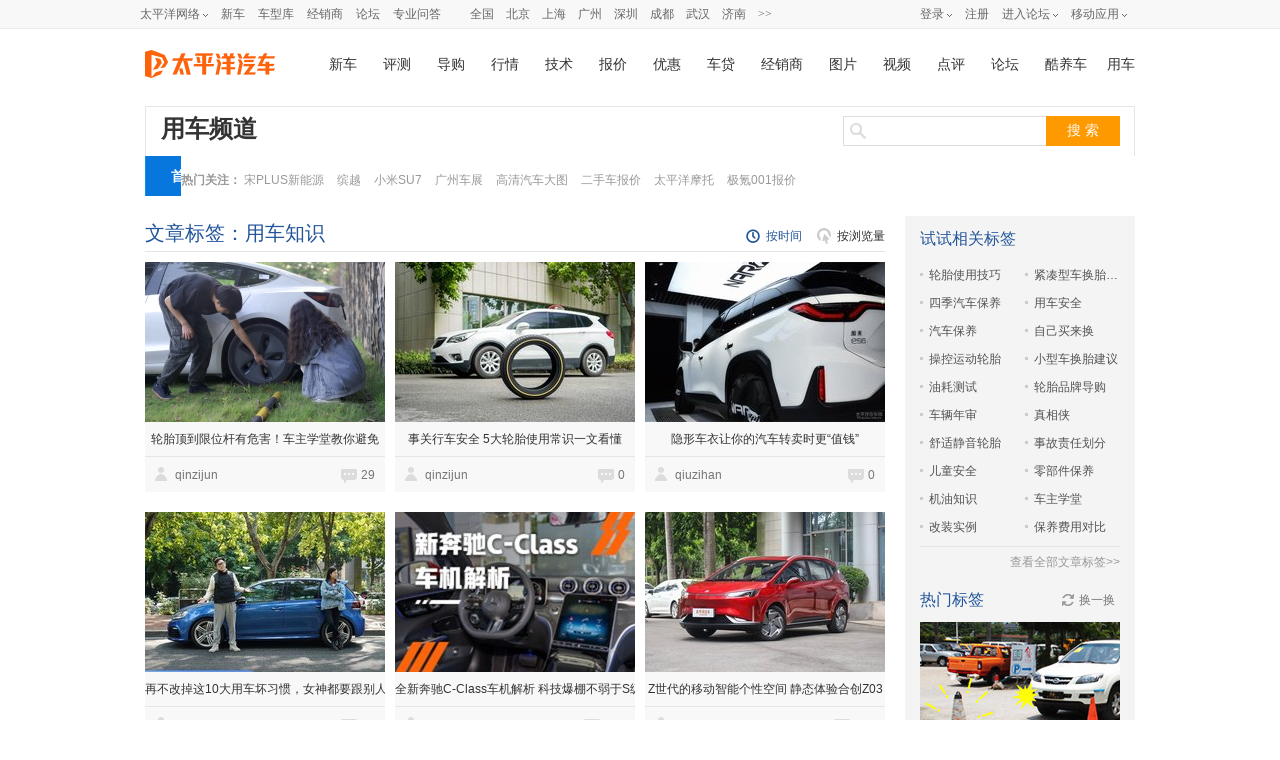

--- FILE ---
content_type: text/html
request_url: https://www.pcauto.com.cn/taglist/tagword2750.html
body_size: 18980
content:
<!DOCTYPE html>
<html>
<head>
<meta charset="gb2312" />
<title>用车知识的相关文章_太平洋汽车网</title>
<meta name="keywords" content="用车知识" />
<meta name="description" content="用车知识的相关文章" />
<meta name="Author" content="laoguoyong_gz none">
<meta content="always" name="referrer">
<link href="//js.3conline.com/pcauto/2014/cms/css/taglist.2015.css" rel="stylesheet" type="text/css" />
<script> 
!(function(d,l){var b=navigator.userAgent.toLowerCase(),k=location.href.toLowerCase(),f=location.hostname,n=l.referrer.toLowerCase(),e=n.split("/")[2],o=location.search,m=location.hash,g=".pcauto.com.cn",c="m.pcauto.com.cn",h="ipad.pcauto.com.cn",a={},i={SB:b.indexOf("symbian")>-1,NK:b.indexOf("nokia")>-1,BB:b.indexOf("blackberry")>-1,WCE:b.indexOf("windows ce")>-1,WP:b.indexOf("windows phone")>-1,Mobile:b.indexOf("mobile")>-1,Android:b.indexOf("android")>-1,Iphone:b.indexOf("iphone")>-1,Ipod:b.indexOf("ipod")>-1,Ipad:b.indexOf("ipad")>-1,Mipad:b.indexOf("mi-pad")>-1,WX:b.indexOf("micromessenger")>-1};if(i.WX){a.bIsWeixin=true}else{a.bIsWeixin=false}if(i.Ipad||i.Mipad){a.browserType="ipad"}else{if(i.SB||i.BB||i.WCE||i.WP||i.NK){a.browserType="wap"}else{if(i.Mobile||i.Android||i.Iphone||i.Ipod){a.browserType="wap_3g"}else{a.browserType="main"}}}if(!(d.PCGPARAM&&typeof(d.PCGPARAM)=="object")){d.PCGPARAM=a}var j=function(){};j.prototype={init:function(q,v,t){var s=a.browserType,x=q[s];if(typeof(v)=="function"){v(s,q)}if(t=="jump2"&&typeof(q)!="undefined"&&typeof(q.wap_3g)!="undefined"&&a.browserType!="main"){d.deviceJumpUrl=q;l.addEventListener("DOMContentLoaded",function(){var A=l.createElement("iframe");A.src="/global_ssi/pcauto/jump_layer/";A.style.display="none";A.id="JiframeDeviceJump";l.body.appendChild(A)},false);return false}if(s=="main"||o.indexOf("type=checked")>-1||f.indexOf("cms.pc")>-1||typeof(x)=="undefined"||x==""){return false}if(k.indexOf(x)!=-1){var u="http://"+c+"/w/";if(k!=u){return false}}var w=false,z="referrerUrl";function p(B,D,C,E,A){l.cookie=B+"="+D+";expires="+new Date(new Date().getTime()+(C)).toGMTString()+";path="+E+";domain="+A}if(n==""){w=true;p(z,n,-1000,"/",g)}else{if(e.indexOf(g)==-1||e.indexOf("mrobot")!=-1){w=true;p(z,n,10000,"/",g)}if((e!=f)&&(n+k).split(c).length>=2){w=true;p(z,n,10000,"/",g)}if((e!=f)&&(n+k).split(h).length>=2){w=true;p(z,n,10000,"/",g)}}if(!w){return false}if(o&&o.indexOf("fromApp")>-1){if(x.indexOf("?")!=-1){x+="&fromApp"}else{x+="?fromApp"}}if(m||o){var r=/[\?|#]ad=([^&|^#]*)/i.exec(o+m);if(r){var y=r[1];if(x.indexOf("?")!=-1){x+="#ad="+y}else{if(x.indexOf("#")!=-1){x+="?ad="+y}else{x+="#ad="+y}}}}location.href=x}};d.deviceJump=new j()})(window,document);

deviceJump.init(
{
"main":"//www.pcauto.com.cn/taglist/tagword2750.html",
"wap":"//m.pcauto.com.cn/x/taglist/tagword2750.html",
"wap_3g":"//m.pcauto.com.cn/x/taglist/tagword2750.html"
}
);
</script>
<!--[if IE 6]>
<script>document.execCommand("BackgroundImageCache", false, true)</script>
<![endif]-->
</head>
<body>
<div id="ivy_div" style="display: none;"></div>
<script class=" defer" src="//www.pconline.com.cn/_hux_/auto/default/index.js"></script>
<!--计数器-->
<span class="spanclass">
<script>
window._common_counter_code_='channel=7158';
window._common_counter_uuid_='';
window._common_counter_from_='cms';
!(function(){const PCGROUP_COUNT={domains:{pconline:'5.pconline.com.cn/newcount',pcauto:'.pcauto.com.cn',pchouse:'.pchouse.com.cn',greeknev:'.greeknev.com'},reffer:document.referrer,tagName:'img',cookieEnable:function(){if(navigator.cookieEnabled)return true;var enable=false,setValue='pc=boy;';document.cookie=setValue;if(document.cookie.indexOf(setValue)>-1)enable=true;document.cookie='';return enable;},eventCount:function(params){var _self=this;if(/^channel=(\d)+$/.test(params._common_counter_code_)){var domain='';if(params._common_counter_domain_&&params._common_counter_domain_!=''){domain=params._common_counter_domain_;}else{domain=PCGROUP_COUNT.curDomain();}
if(domain!=''){const dpr=window.devicePixelRatio!==undefined?window.devicePixelRatio:1;var elem=(document.body.insertBefore(document.createElement(PCGROUP_COUNT.tagName),document.body.firstChild));elem.style.display="none";elem.src=location.protocol+"//count"+PCGROUP_COUNT.domains[domain]+"/count.php?"+params._common_counter_code_+"&screen="+screen.width+"*"+screen.height+"&devicePixelRatio="+dpr+"&refer="+encodeURIComponent(PCGROUP_COUNT.reffer)+"&anticache="+new Date().getTime()+"&url="+encodeURIComponent(location.href)+"&from=event&customInformation="+(params._common_counter_custom_?params._common_counter_custom_:"")+"&cookieEnable="+PCGROUP_COUNT.cookieEnable()+"&gmvshows="+(window._common_counter_gmvshows_?window._common_counter_gmvshows_:"")+"&iframeCode="+(self===top?0:(top===parent?1:2));}}},createCount:function(domain){var _self=this;const dpr=window.devicePixelRatio!==undefined?window.devicePixelRatio:1;var elem=(document.body.insertBefore(document.createElement(_self.tagName),document.body.firstChild));if(!window.PCGPARAM||(window.PCGPARAM&&PCGPARAM.browserType!="main")){if(!!document.cookie.match(/(^|; )referrerUrl=[^;]+/)){_self.reffer=document.cookie.match(/(^|; )referrerUrl=([^;]+)/)[2];document.cookie="referrerUrl=;expires="+new Date(new Date().getTime()-10000).toGMTString()+";path=/;domain="+domain;}
_self.tagName="script";}
elem.style.display="none";elem.src=location.protocol+"//count"+_self.domains[domain]+"/count.php?"+(window._common_counter_uuid_?window._common_counter_uuid_:"")+_common_counter_code_+"&screen="+screen.width+"*"+screen.height+"&devicePixelRatio="+dpr+"&refer="+encodeURIComponent(_self.reffer)+"&anticache="+new Date().getTime()+"&url="+encodeURIComponent(location.href)+"&from="+(window._common_counter_from_?window._common_counter_from_:"")+"&customInformation="+(window._common_counter_custom_?window._common_counter_custom_:"")+"&cookieEnable="+_self.cookieEnable()+"&gmvshows="+(window._common_counter_gmvshows_?window._common_counter_gmvshows_:"")+"&iframeCode="+(self===top?0:(top===parent?1:2));},curDomain:function(){var _self=this;var domain='';for(var key in _self.domains){if(location.host.indexOf(key)>-1){return key;}}
return domain;},init:function(){var _self=this;if(/^channel=(\d)+$/.test(window._common_counter_code_)){if(window._common_counter_domain_&&window._common_counter_domain_!=''){_self.createCount(window._common_counter_domain_);}else{var domain=_self.curDomain();if(domain!=''){_self.createCount(domain);}}}}}
PCGROUP_COUNT.init();window.PCGROUP_EVENTCOUNT=PCGROUP_COUNT.eventCount;})();
</script>
</span>
<!--头部-->
<style type="text/css">
dl,dt,dd,ul,li{ margin:0; padding:0;}
.clearfix{*zoom:1}.clearfix:after{content:"\20";clear:both;height:0;display:block;overflow:hidden;}
.nb-none{ display:none;}
.navibar .nb-arrow,
.nb-tit-user .nb-msgtip,
.nb-menulist .nb-ml-arrow,
.nb-menulist .nb-ml-ic,
.navibar .nb-tit-icon,
.nb-tit-message .msg-icon{background: url(//www1.pcauto.com.cn/header/images/navbar.png) no-repeat;}
.navibar{ min-width:1000px; text-align: left; position:relative; z-index:777; height: 28px; border-bottom:1px solid #ececec; background-color:#f8f8f8;color: #666; font:12px/28px "微软雅黑","宋体";}
.navibar-wap{ width:1000px; margin:0 auto;}
.navibar-la{ float:left; display: inline;}
.navibar-lb{ float:right; display: inline;}
.navibar a{color: #666;}
.navibar a:hover{color: #f70;}
.navibar .nb-info,
.navibar .nb-tit{ display:inline; float:left;}
.navibar .nb-tit{ position: relative; line-height:28px; margin-right:13px;}
.navibar .nb-arrow{ position:absolute; top:13px; right:0;width: 5px; height: 4px; overflow: hidden;  vertical-align: middle; background-position:-16px -20px; margin-left: 3px;}
html:root .navibar .nb-arrow{ background-position:-16px -20px; 
transition:.25s;
-moz-transition:.25s; /* Firefox 4 */
-webkit-transition:.25s;  /* Safari 和 Chrome */
-o-transition:.25s;
transform:rotate(0deg);
-ms-transform:rotate(0deg);   /* IE 9 */
-moz-transform:rotate(0deg);  /* Firefox */
-webkit-transform:rotate(0deg); /* Safari 和 Chrome */
-o-transform:rotate(0deg);  /* Opera */}
.navibar .nb-tit-hover .nb-arrow{ background-position:-16px -8px;}
html:root .navibar .nb-tit-hover .nb-arrow{ background-position:-16px -20px; 
transition:.25s;
-moz-transition:.25s; /* Firefox 4 */
-webkit-transition:.25s;  /* Safari 和 Chrome */
-o-transition:.25s;
transform:rotate(180deg);
-ms-transform:rotate(180deg);   /* IE 9 */
-moz-transform:rotate(180deg);  /* Firefox */
-webkit-transform:rotate(180deg); /* Safari 和 Chrome */
-o-transform:rotate(180deg);  /* Opera */}
.navibar .nb-menu{ position: relative;  padding-right:8px;}
.navibar .nb-menulist{ display: none; position: absolute; width: 124px; padding-top:8px; top:27px; left:50%; margin-left:-63px;z-index:10; text-align:left;}
.navibar .nb-tit-hover .nb-menulist{ display: block;}
.navibar .nb-menulist-inner{ display:block; box-shadow: 0 0 5px rgba(0, 0, 0, 0.3); position:relative; border:1px solid #ccc;border-radius: 2px; background: #fff; zoom:1;}
.nb-menulist .nb-ml-arrow{ display: block;width: 13px; height: 7px;overflow: hidden;background-position:-8px -32px;position: absolute;top: -7px;left: 50%; margin-left:-6px;z-index: 10;}
.nb-menulist .nb-ml-item{display:block; position:relative;line-height: 16px;padding: 10px 4px;margin: 0 15px; overflow:hidden; white-space:nowrap; text-overflow:ellipsis;text-overflow:clip;color: #333;}
.nb-menulist .nb-ml-item:not(:last-child){border-bottom: solid 1px #ECECEC;}
.nb-menulist .nb-ml-ic{display: inline; float: left; width:21px; margin-right:6px;_overflow: hidden;}
.nb-tit-sites .nb-menulist{width:110px; text-align:center; margin-left:-55px;}
/*论坛*/
.nb-ml-bbs{ color:#aaa;}
.nb-ml-bbs dt{font-weight:bold; height: 30px;line-height: 30px; margin-bottom:-5px; padding:0 15px;}
.nb-ml-bbs .nb-mlbs-sp{ border-top:1px dashed #ececec;}
.nb-ml-bbs .nb-bbs-favb{ display:none;}
/*登录*/
.navibar .nb-tit-login{ margin-right:0;}
.nb-ml-pc{ border-bottom: 1px dashed #ececec;}
.nb-ml-pc .nb-ml-ic{height: 19px;background-position: -5px -122px;margin-top: 7px;}
.nb-ml-qq .nb-ml-ic{height: 16px;background-position: -5px -154px;margin-top: 9px;}
.nb-ml-weibo .nb-ml-ic{height: 17px;background-position: 0 -183px;margin-top: 8px;}
/*个人中心*/
.navibar .nb-tit-user{ padding-left:25px;}
.navibar .user-link:hover{ text-decoration:none;}
.nb-tit-user .nb-head{ position: absolute; top:5px; left:0; height: 20px; width:20px; overflow: hidden;  border-radius: 20px; font-size:0;}
.nb-tit-user .nb-head img{ vertical-align: top;}
.navibar .nb-ml-user{ width:254px; left:0; margin-left:0;}
.nb-ml-user .nb-ml-arrow{  margin-left:-80px;}
.nb-ml-user .nb-menuList-con{ padding:12px 12px 0;}
.navibar .nb-pt-pic{ float:left; margin-right:10px;}
.navibar .nb-picTxt dt{ font-size:14px; line-height:1.3;}
.navibar .nb-picTxt dd{ line-height:2; color:#777;}
.navibar .nb-picTxt dd a{ color:#225599; }
.navibar .nb-picTxt dd a:hover{ color:#f70;}
.nb-user-info dt a{ color:#333;}
.nb-user-info dt a:hover{ color:#f70;}
.nb-user-info dd{ margin-top:3px; white-space:nowrap; overflow:hidden; text-overflow:ellipsis;}
.nb-user-info .apply-rz{ float:right;}
.navibar .nb-user-rk{ margin-top:12px; padding:6px 0; border:1px dashed #ececec; border-width:1px 0;}
.nb-user-rk .nb-ml-item{ padding:0 5px; float:left; width:104px;}
.navibar .nb-user-cyh { margin-top:12px;}
.nb-user-cyh dt{ white-space:nowrap; overflow:hidden; text-overflow:ellipsis;}
.nb-user-cyh dt a{ color:#777;}
.nb-user-cyh dt a:hover{ color:#f70;}
.nb-user-cyh dd{ margin-top:8px;}
.nb-user-cyh .nb-pt-pic img{border:1px solid #e5e5e5;}
.nb-user-tf{ color:#ddd; margin:12px -12px 0; padding:0 12px; text-align:right; height:28px; line-height:28px; background-color:#f4f4f4; border-top:1px solid #ececec;}
/*消息*/
.navibar .nb-tit-nomsg{ padding-right:0;}
.nb-tit-message{ width:16px; height:28px;}
.nb-tit-message .msg-icon{ position:absolute; top:8px; left:0; height: 13px; width:16px;overflow:hidden; line-height:999em; background-position: -5px -44px; padding:0; }
.navibar .nb-message-num{ position:absolute; top:2px; right:0; background: #f44; color: #fff;border-radius: 2px;padding: 0 2px;line-height: 14px;height: 14px;}
.nb-tit-message .nb-menulist{ width:132px;}
.navibar .nb-message-none{ display:none !important;}
.nb-menuList-con .nb-message-num{top:8px; right:15px;}
.nb-ml-mybbs .nb-ml-ic{ height:13px; background-position:0 -251px; margin-top:8px;}
.nb-ml-mycar .nb-ml-ic{ height:12px; background-position:0 -265px; margin-top:9px;}
.nb-ml-mycollect .nb-ml-ic{ height:14px; background-position:0 -280px; margin-top:8px;}
.nb-ml-mycmt .nb-ml-ic{ height:15px; background-position:0 -296px; margin-top:7px;}
.nb-ml-mycontribute .nb-ml-ic{ height:15px; background-position:0 -326px; margin-top:7px;}
.nb-ml-mycy .nb-ml-ic{ height:12px; background-position:0 -312px; margin-top:9px;}
.nb-ml-mymoney .nb-ml-ic{background-position:0 -350px;height:15px;margin-top:7px;}
.nb-tit-wap .nb-menulist{ width:96px; margin-left:-48px;}
.navibar-lc{float:left;padding-left:10px;}
.navibar-lc a{margin:0 6px;}
.navibar-lc em{color:#E9E9E9;}
.navibar-lc .navibar-lc-all{color:#B099B0;}
.navibar-lc .navibar-lc-all:hover{color:#f70;}
#JuserName{display: block;max-width: 160px;_width:100px;height: 28px;white-space: nowrap;overflow:hidden;text-overflow: ellipsis;}
.nb-ml-weixin .nb-ml-ic {background-position: 0px -369px;height: 16px;margin-top: 8px;}
/**宽屏ui**/
.b-webWideScreen .navibar{background:#f8f8f8;border-color:#ececec;}
.b-webWideScreen .navibar-wap{width:1120px;}
.b-webWideScreen .navibar .nb-tit-wap{ margin-right: 0;}
/**隐藏入口**/
#turnToMeReplyCount{display:none;}
.nb-user-rk .nb-ml-mycollect,.nb-user-rk .nb-ml-mycar,.nb-user-rk .nb-ml-mymoney{display:none;}
/*20190102 露出车友会入口*/
.nb-user-rk .nb-ml-mycontribute .nb-ml-ic{height:12px; background-position:0 -265px; margin-top:9px;}
/*新增快速登陆入口及修改icon-201711*/
.nb-menulist .nb-ml-loginway .nb-ml-ic{background: url(//www1.pcauto.com.cn/header/images/nb-menuList-icon.png) no-repeat;}
.nb-menulist .nb-ml-loginway .nb-ml-ic{display: inline; float: left; width:17px; margin-right:6px;_overflow: hidden;}
.nb-ml-loginway .nb-ml-fast .nb-ml-ic{height: 12px;background-position: 0px 0px;margin-top: 10px;}
.nb-ml-loginway .nb-ml-pc .nb-ml-ic{height: 15px;background-position: 0px -14px;margin-top: 8px;}
.nb-ml-loginway .nb-ml-qq .nb-ml-ic{height: 15px;background-position: 0px -31px;margin-top: 9px;}
.nb-ml-loginway .nb-ml-weibo .nb-ml-ic{height: 14px;background-position: 0px -48px;margin-top: 8px;}
.nb-ml-loginway .nb-ml-weixin .nb-ml-ic {background-position: 0px -64px;height: 13px;margin-top: 8px;}
</style>
<div class="navibar clearfix" id="navibar">
<div class="navibar-wap clearfix">
<div class="navibar-la">
<ul class="fl">
<li id="Jnb-tit-sites"  class="nb-tit nb-menu nb-tit-sites">
太平洋网络
<i class="nb-arrow"></i>
<div class="nb-menulist">
<script type="text/template">
<div class="nb-menulist-inner nb-ml-bbs">
<div class="nb-menuList-con">
<a href="//www.pconline.com.cn/" target="_blank" class="nb-ml-item">太平洋科技</a>
<a href="//www.pcauto.com.cn/" class="nb-ml-item">太平洋汽车</a>
<a href="//www.pcauto.com" target="_blank" class="nb-ml-item">PCauto</a>
<a href="//www.pchouse.com.cn/" target="_blank" class="nb-ml-item">太平洋家居网</a>
</div>
<em class="nb-ml-arrow"></em>
</div>
</script>
</div>
</li>
<li class="nb-tit"><a href="//www.pcauto.com.cn/nation/" target="_blank">新车</a></li>
<li class="nb-tit"><a href="//price.pcauto.com.cn/" target="_blank">车型库</a></li>
<li class="nb-tit"><a href="//price.pcauto.com.cn/shangjia/" target="_blank">经销商</a></li>
<li class="nb-tit"><a href="//bbs.pcauto.com.cn/" target="_blank">论坛</a></li>
<li class="nb-tit"><a href="https://www.pcauto.com.cn/ask/" target="_blank">专业问答</a></li>
</ul>
</div>
<div class="navibar-lc">
<a href="//www.pcauto.com.cn/qcbj/" target="_blank">全国</a><a href="//www.pcauto.com.cn/qcbj/bj/" target="_blank">北京</a><a href="//www.pcauto.com.cn/qcbj/sh/" target="_blank">上海</a><a href="//www.pcauto.com.cn/qcbj/gz/" target="_blank">广州</a><a href="//www.pcauto.com.cn/qcbj/sz/" target="_blank">深圳</a><a href="//www.pcauto.com.cn/qcbj/sc/" target="_blank">成都</a><a href="//www.pcauto.com.cn/qcbj/wh/" target="_blank">武汉</a><a href="//www.pcauto.com.cn/qcbj/jn/" target="_blank">济南</a><a class="navibar-lc-more" href="//www.pcauto.com.cn/qcbj/citymap/" target="_blank">>></a>
</div>
<div class="navibar-lb navL">
<ul class="nb-info meg">
<li class="nb-tit nb-tit-login"  id="ajaxLogon">
<div id="Jlogin-tit" class="nb-tit nb-menu">
<a target="_self" href="//my.pcauto.com.cn/login.jsp?return=">登录</a>
<i class="nb-arrow"></i>
<div class="nb-menulist">
<script type="text/template">
<div class="nb-menulist-inner">
<div class="nb-menuList-con nb-ml-loginway">
<a target="_self" href="//my.pcauto.com.cn/passport/login.jsp?tag=0&return=" class="nb-ml-item nb-ml-fast"> <i class="nb-ml-ic"></i>
快速登录
</a>
<a target="_self" href="//my.pcauto.com.cn/passport/login.jsp?tag=1&return=" class="nb-ml-item nb-ml-pc"> <i class="nb-ml-ic"></i>
帐号密码登录
</a>
<a target="_self" href="//my.pcauto.com.cn/passport/opens/authorize.jsp?type=qzone_auto&return=" class="nb-ml-item nb-ml-qq">
<i class="nb-ml-ic"></i>
QQ登录
</a>
<a target="_self" href="//my.pcauto.com.cn/passport/opens/authorize.jsp?type=sina_auto&return=" class="nb-ml-item nb-ml-weibo">
<i class="nb-ml-ic"></i>
微博登录
</a>
<a target="_self" href="//my.pcauto.com.cn/passport/opens/authorize.jsp?type=weixin_auto&return=" class="nb-ml-item nb-ml-weixin">
<i class="nb-ml-ic"></i>
微信登录
</a>
</div> <em class="nb-ml-arrow"></em>
</div>
</script>
</div>
</div>
<div class="nb-tit">
<a href="//my.pcauto.com.cn/passport/mobileRegister.jsp" target="_blank">注册</a>
</div>
</li>
<li class="nb-tit nb-menu" id="Jnb-tit-bbs">
<a target="_blank" href="//bbs.pcauto.com.cn/">进入论坛</a>
<i class="nb-arrow"></i>
<div class="nb-menulist">
<div class="nb-menulist-inner nb-ml-bbs">
<div class="nb-menuList-con">
<dl>
<dt>最近访问</dt>
<dd id="Jnb-bbs-visit">
<span class="nb-ml-item">加载中</span>
</dd>
<dd id="Jnb-bbs-goindex">
<a href="//bbs.pcauto.com.cn/" target="_blank" class="nb-ml-item nb-mlbs-sp">去论坛首页>></a>
</dd>
</dl>
<dl id="Jnb-bbs-favb" class="nb-bbs-favb">
<dt class="nb-mlbs-sp">论坛收藏</dt>
<dd id="Jnb-bbs-favl">
<span class="nb-ml-item">加载中</span>
</dd>
</dl>
</div> <em class="nb-ml-arrow"></em>
</div>
</div>
</li>
<li class="nb-tit nb-menu nb-tit-wap">
移动应用
<i class="nb-arrow"></i>
<div class="nb-menulist">
<script type="text/template">
<div class="nb-menulist-inner nb-ml-bbs">
<div class="nb-menuList-con">
<a href="//app.pcauto.com.cn/?ad=5328" target="_blank" class="nb-ml-item">手机客户端</a>
<a href="//app.pcauto.com.cn/wap/?ad=5332" target="_blank" class="nb-ml-item">触屏版</a>
<a href="//app.pcauto.com.cn/weixin/?ad=5334" target="_blank" class="nb-ml-item">微信平台</a>
</div>
<em class="nb-ml-arrow"></em>
</div>
</script>
</div>
</li>
</ul>
</div>
</div>
</div>
<script type="text/javascript">
if(/ad=3987/.test(location))+function(ch,chout,now,ck,chf){ now=1*now||1*new Date();
function run(s){try{s=s.data||s;if(s.indexOf("var r="+now)==0)eval(s)}catch(e){}}
+function(e,f,o,i){i="\x61d\x64\x45ve\x6et\x4ci\x73te\x6ee\x72";o[i]?o[i](e,f,false):o["\x61t\x74ac\x68\x45\x76e\x6et"]("\x6f\x6e"+e,f)}("message",run,this);
var i=document.createElement("div"); i.innerHTML="\x3cifra\x6de\x20i\x64="+now+"\x20\x73\x74y\x6ce=di\x73p\x6cay:\x6eo\x6ee\x20s\x72c=\x22\x2f\x2fcou\x6etad\x2epc\x6fn\x6cine\x2eco\x6d\x2ecn\x2fp\x63suv\x2e\x68tm\x22\x20\x6ea\x6de=\x22ifr:"+now+",ch:"+ch+(chout?",chout:"+chout:"")+(chf?",chf:"+chf:"")+(ck?",c\x6fo\x6bie:"+ck:"")+"\x22\x20crossorigin=anonymous>\x3c\x2fi\x66ra\x6de\x3e";
(i=i.firstChild).onreadystatechange=function(){run(navigator[now],navigator[now]=this.undefined)};
document.getElementsByTagName("head")[0].appendChild(i); 
}
(5352,5353);
/*登录url*/
window.ajaxLoginUrl = "//www1.pcauto.com.cn/common/js/pcauto.login.1.7.min.js";
</script>
<style>
#header{}
#header{width:990px;height:72px;margin:0 auto;background:#fff;}
#header .head_nav{height:72px;} #header .head_logo{float:left;width:144px;}
#header .head_logo a{display:block;background:url(//www1.pcauto.com.cn/20208025/art/head_bg.png) no-repeat 0 0;width:130px;height:70px;}
#header .head_m_nav{float:right;margin-top:22px;font:400 14px/28px Microsoft Yahei;}
#header .head_m_nav a{float:left;margin:0 2px 0 24px;}
#header .head_m_nav .end{margin:0 0 0 18px;}
#header .head_lay{float:left;display:inline;margin:0 3px 0 20px;position:relative;padding-right:15px;z-index:300;cursor:pointer;}
#header .head_a{width:9px;height:5px;background:url(//www1.pcauto.com.cn/20141013/art/head_bg.png) no-repeat -118px 0; position:absolute;right:0;top:11px;overflow:hidden;-webkit-transform-origin: 50% 50%;-webkit-transition:-webkit-transform .2s;transition:transform .2s;}
#header .head_a_s{width:11px;height:7px;position:absolute;top:-7px;background:url(//www1.pcauto.com.cn/20141013/art/head_bg.png) no-repeat -116px -8px;}
#header .head_a_s_a{left:92px;}
#header .head_a_s_b{left:416px;}
#header .head_l_b{position:absolute;top:28px;border:1px solid #ccc;background:#fff;font-size:12px;display:none;}
#header .head_l_b_a{left:-74px;} #header .head_l_c{overflow:hidden;}
#header .head_l_c a{ white-space:nowrap;margin:0 3px 0 17px;}
#header .head_l_c_a{width:147px;padding:11px 0 11px 3px;}
#header .head_l_b_b{left:-394px;}
#header .head_l_b_b a{margin:0 6px 0 4px;color:#259;}
#header .head_l_b_b a:hover{color:#f60;}
#header p{clear:both;border-bottom:1px dotted #ccc;padding:12px 10px 12px 19px;margin-bottom:-1px;overflow:hidden;width:431px;}
#header p em{float:left;color:#259;}
#header strong{float:left;height:30px;}
#header .head_lay_hover .head_l_b{display:block;}
#header .head_lay_hover .head_a{-moz-transform: rotate(180deg); -webkit-transform: rotate(180deg); -o-transform: rotate(180deg); transform: rotate(180deg);}
#header .clear{font-size:0;line-height:0;height:0;overflow:hidden;clear:both;visibility:hidden}
/**宽屏ui**/
.b-webWideScreen #header{width:auto;min-width: 1120px;}
.b-webWideScreen .head_nav{width:1120px;margin:0 auto;}
.b-webWideScreen #header .head_m_nav a{margin:0 0 0 20px;font-size:16px;}
.b-webWideScreen #header .head_m_nav .end{margin:0 0 0 29px;}
.b-webWideScreen #header .head_m_nav .head-m-n-l{margin-right:0;}
/**城市**/
#header .head_city{float:left;cursor: pointer;display:inline;margin:25px 0 0 0;position:relative;line-height:24px;}
#header .head_city_name{float:left;font-size:14px;font-weight: 600;}
#header .head_city_arrow{float:left;width:8px;height:5px;background:url(//www1.pcauto.com.cn/20141013/art/head_bg.png) no-repeat -119px -23px;margin:10px 0 0 5px;}
#header .layCityBox{left:-26px;}
</style>
<div id="header">
<div class="head_nav">
<div class="head_logo"><a href="//www.pcauto.com.cn/" target="_blank"><img src="//www1.pcauto.com.cn/zt/gz20200825/logo/autologo.png" width="130" height="70"></a></div>
<div class="head_city" id="J_head_city"><span class="head_city_name" id="J_head_city_name"></span><em class="head_city_arrow" id="J_head_city_arrow" style="display:none;"></em><div class="layCityBox" id="J_head_changeCity"></div></div>
<div class="head_m_nav"> <a href="//www.pcauto.com.cn/nation/" target="_blank">新车</a> <a href="//www.pcauto.com.cn/pingce/" target="_blank">评测</a> <a href="//www.pcauto.com.cn/teach/" target="_blank">导购</a> <a href="//www.pcauto.com.cn/qcbj/" target="_blank">行情</a><a href="//www.pcauto.com.cn/tech/" target="_blank">技术</a><a href="//price.pcauto.com.cn/" target="_blank">报价</a><a href="//price.pcauto.com.cn/market/" target="_blank">优惠</a><a href="//jr.pcauto.com.cn/?ad=5589" target="_blank">车贷</a><a href="//price.pcauto.com.cn/shangjia/" target="_blank">经销商</a><a href="//price.pcauto.com.cn/cars/pic.html" target="_blank">图片</a><a href="//pcauto.pcvideo.com.cn/" target="_blank">视频</a> <a href="//price.pcauto.com.cn/comment/" target="_blank">点评</a><a href="//bbs.pcauto.com.cn/" target="_blank">论坛</a><a href="https://www.pcauto.com.cn/yongche/#ad=8201" target="_blank">酷养车</a><a href="//www.pcauto.com.cn/drivers/" target="_blank" class="end">用车</a></div>
</div>
</div>
<div id="doc" class="m-doc">
<div class="chaNav">
<div class="chaTop">
<div class="chaTit"><a href="//www.pcauto.com.cn/drivers/" title="用车频道">用车频道</a></div>
<div class="chaHot"><strong>热门关注：</strong>
<a href="//price.pcauto.com.cn/sg26406/" title="宋PLUS新能源" target="_blank">宋PLUS新能源</a>
<a href="//price.pcauto.com.cn/sg22894/" title="缤越" target="_blank">缤越</a>
<a href="//price.pcauto.com.cn/sg29425/" title="小米SU7" target="_blank">小米SU7</a>
<a href="//www.pcauto.com.cn/guangzhou/" title="广州车展" target="_blank">广州车展</a>
<a href="//price.pcauto.com.cn/pic/" title="高清汽车大图" target="_blank">高清汽车大图</a>
<a href="//price.pcauto.com.cn/usedcar/" title="二手车报价" target="_blank">二手车报价</a>
<a href="//www.pcauto.com.cn/motorcycle/" title="太平洋摩托" target="_blank">太平洋摩托</a>
<a href="//price.pcauto.com.cn/sg27421/" title="极氪001报价" target="_blank">极氪001报价</a>
</div>       
</div>
<div class="chaMenu" id="chaMenu">
<dl class="chaMenu-tit">
<dt><a href="//www.pcauto.com.cn/">太平洋汽车</a></dt>
<dd><a href="//www.pcauto.com.cn/drivers/">用车频道</a></dd>
</dl>
<ul id="nav">
<li><a href="//www.pcauto.com.cn/drivers/">首页</a></li>
<li><a href="//www.pcauto.com.cn/drivers/yangche/point/">用车指南</a></li>
<li><a href="//www.pcauto.com.cn/drivers/yangche/bysc/">保养维护</a></li>
<li><a href="//www.pcauto.com.cn/drivers/yangche/falvfagui/">法律法规</a></li>
<li><a href="//www.pcauto.com.cn/drivers/yangche/sgbx/">事故保险</a></li>
</ul>
<span class="subMark"> <i>相关：</i>
<a target="_blank" href="//www.pcauto.com.cn/drivers/yongpin/" class="dsrk">用品频道</a>
<a target="_blank" href="//www.pcauto.com.cn/zt/weizhang/">违章查询</a>
<a target="_blank" href="//www1.pcauto.com.cn/20110526/gzzt/kuyangche/pc-theme.html#repair">预约保养</a>
<a target="_blank" href="//bbs.pcauto.com.cn/">车友论坛</a>
<a target="_blank" href="//jr.pcauto.com.cn/mortg/?ad=5825">汽车抵押</a> 
<u id="auto.qcyp.dhlwymc." class="adpos"></u>
</span>
</div>
</div>
<script>
var menu = document.getElementById("chaMenu").getElementsByTagName("li");
for(var i=0;i<menu.length;i++){
var channle =menu[i].firstChild;
menu[i].className="";
var aHref = channle.getAttribute("href");
aHref = aHref.replace(/http:|https:/, "");
if(window.location.href==location.protocol+aHref){
menu[i].className="cur";
}
}
</script>
<div class="ks"><style>
/*快搜*/
.search .inpTxt{background:#fff url(//www1.pcauto.com.cn/20140702/cheshi/images/main.png) no-repeat;}
.search{float:right;display:inline;line-height:30px;position:relative;z-index:288;margin:9px 15px 0 0;}
.search input{vertical-align:top;float:left;}
.search .inpTxt{width:192px;color:#aaa;text-indent:25px;line-height:16px;height:16px;border:1px solid #dddddd;padding:6px 5px;border-right:0;background-position:-9px -309px;}
.search .inpBtn{width:74px;height:30px;border:0;cursor:pointer;color:#fff;font-size:14px;background:#f90;font-family:'Microsoft Yahei';}
.search .inpBtn:hover{background:#f60;color:#fff;background:#f60;}
.search .inpFoc{background:#fff;text-indent:0;}
.ksDetailList {border:1px solid #ddd;position:absolute;top:29px;z-index:99999;overflow:hidden;left:0;background:#fff;}
.ksDetailList-detail,.ksDetailList-sort {height:440px;text-align:left;background:#fff;border:1px solid #ddd;line-height:22px;position:relative;overflow:hidden;overflow-y:auto;float:left;width:113px;}
.ksDetailList-index {float:left;border:1px solid #ddd;margin-right:-1px;background:#fff;_margin-right:-4px;}
.ksDetailList-wrap {float:left;background:#f5f5f5;padding:5px;*zoom:1;}
.ksDetailList-detail dt,.ksDetailList-sort dt {background:#fafafa;font-weight:bold;color:#259;height:22px;font-size:14px;}
.ksDetailList-wrap dt,.ksDetailList-wrap a {white-space:nowrap;overflow:hidden;text-overflow:ellipsis;}
.ksDetailList-wrap dt {padding:0 10px;}
.ksDetailList-wrap a {padding:0 10px;_position:relative;height:22px;display:block;}
.ksDetailList-wrap a:hover {text-decoration:none;background:#0777dd;color:#fff;}
.ksDetailList-index a {width:24px;height:20px;line-height:20px;text-align:center;color:#259;padding:0;}
.ksDetailList-index a:hover {background:#259;color:#fff;text-decoration:none;}
.ksDetailList-wrap strong {display:block;font-weight:normal;}
.ajaxsearch{z-index:99999;border-bottom:1px solid #ccc;}.ajaxsearch ul{width:auto;border:1px solid #ccc;border-top:none;border-bottom:none;zoom:1;background:#fff;}.ajaxsearch li{padding:0 10px;line-height:30px;color:#333;text-align:right;font-size:12px;zoom:1;height:30px;overflow:hidden;}.ajaxsearch .hover{background:#f4f4f4}.ajaxsearch .resulttitle{float:left;display:inline;font-size:14px;cursor:pointer;}.ajaxsearch .resultPri{color:#c00}.ajaxsearch div.close{width:312px;border:1px solid #ccc;border-top:none;text-align:right;padding:0 5px;zoom:1;background:#F5F5F5;line-height:25px;cursor:pointer;display:none;}.ajaxsearch a .resulttitle {color:#259;}.ajaxsearch-item_price {border-top:1px dotted #bbb;}.ajaxsearch-ico {float:left;width:15px;height:15px;background:red;margin-top:7px;background:url(//www1.pcauto.com.cn/20140703/index/images/indexIcons_1.png) -285px -19px;margin-right:5px;}
.ksDetailList-closeBtn {position:absolute;top:5px;right:5px;background:url(//www1.pcauto.com.cn/20140703/index/images/indexIcons_1.png) -281px 0;width:19px;height:18px;line-height:50px;overflow:hidden;}
</style>
<div class="search" id="kuaisou">
<form onsubmit="return ksSubmitForm13()" id="mainSNSSearchFromId" name="mainSNSSearchFrom">
<input autocomplete="off" name="q" id="ksWord" class="inpTxt" type="text" value="" >
<input name="Submit" onclick="javascript:ksSubmitForm13();" class="inpBtn" type="button" value="搜 索">
</form>
</div>
<script>
window.ksSubmitForm13 = function(){
var href = "//sou.pcauto.com.cn/?q="+encodeURI(document.getElementById('ksWord').value);
window.open(href)
return false;
}
</script></div>
<div class="main clearfix">
<div class="col-ab fl">
<div class="box-a box-tag">
<div class="hd">
<div class="mark">文章标签：用车知识</div>
<div class="mark-sub">
<a href="//www.pcauto.com.cn/taglist/tagword2750.html" class="press-time on">按时间</a>
<a href="//www.pcauto.com.cn/pc/other/taglist/tagword2750.html" class="press-pv">按浏览量</a>
</div>
</div>
<div class="bd">
<ul class="tab-list">
<li>
<a title="轮胎顶到限位杆有危害！车主学堂教你避免" href="//www.pcauto.com.cn/drivers/3414/34147742.html" target="_blank" class="pic-txt">
<img src="//img4.pcauto.com.cn/pcauto/images/auto_cms/20221220/4190585_240x160.jpg" width="240" height="160">
<p>轮胎顶到限位杆有危害！车主学堂教你避免</p>
</a>
<div class="infor">
<span class="name span-name">qinzijun</span>
<a href="javascript:;" class="count" target="_blank"  id="piaoshu_1">...</a>
<script>
function callbackFunc_1(data){
var total = typeof(data.total)=='undefined'?0:data.total;
var target = document.getElementById('piaoshu_1');
target.innerHTML = total;
var url = data.url;
if(url){
url = url.replace(/http:/, "");
target.setAttribute('href',url); 
}
}
</script>
<script src="//cmt.pcauto.com.cn/action/topic/get_data.jsp?url=//www.pcauto.com.cn/drivers/3414/34147742.html&callback=callbackFunc_1"></script>
</div>
</li>
<li>
<a title="事关行车安全 5大轮胎使用常识一文看懂" href="//www.pcauto.com.cn/drivers/3224/32244235.html" target="_blank" class="pic-txt">
<img src="//img.pcauto.com.cn/images/upload/upc/tx/autocms/2208/24/c212/330387471_1661335544056_medium.jpg" width="240" height="160">
<p>事关行车安全 5大轮胎使用常识一文看懂</p>
</a>
<div class="infor">
<span class="name span-name">qinzijun</span>
<a href="javascript:;" class="count" target="_blank"  id="piaoshu_2">...</a>
<script>
function callbackFunc_2(data){
var total = typeof(data.total)=='undefined'?0:data.total;
var target = document.getElementById('piaoshu_2');
target.innerHTML = total;
var url = data.url;
if(url){
url = url.replace(/http:/, "");
target.setAttribute('href',url); 
}
}
</script>
<script src="//cmt.pcauto.com.cn/action/topic/get_data.jsp?url=//www.pcauto.com.cn/drivers/3224/32244235.html&callback=callbackFunc_2"></script>
</div>
</li>
<li>
<a title="隐形车衣让你的汽车转卖时更“值钱”" href="//www.pcauto.com.cn/tuning/3051/30518663.html" target="_blank" class="pic-txt">
<img src="//img.pcauto.com.cn/images/upload/upc/tx/autocms/2205/12/c818/312353322_1652346159451_medium.jpg" width="240" height="160">
<p>隐形车衣让你的汽车转卖时更“值钱”</p>
</a>
<div class="infor">
<span class="name span-name">qiuzihan</span>
<a href="javascript:;" class="count" target="_blank"  id="piaoshu_3">...</a>
<script>
function callbackFunc_3(data){
var total = typeof(data.total)=='undefined'?0:data.total;
var target = document.getElementById('piaoshu_3');
target.innerHTML = total;
var url = data.url;
if(url){
url = url.replace(/http:/, "");
target.setAttribute('href',url); 
}
}
</script>
<script src="//cmt.pcauto.com.cn/action/topic/get_data.jsp?url=//www.pcauto.com.cn/tuning/3051/30518663.html&callback=callbackFunc_3"></script>
</div>
</li>
<li>
<a title="再不改掉这10大用车坏习惯，女神都要跟别人跑了？" href="//www.pcauto.com.cn/drivers/2877/28772133.html" target="_blank" class="pic-txt">
<img src="//img.pcauto.com.cn/images/upload/upc/tx/autocms/2202/11/c178/296962873_1644565318857_medium.jpg" width="240" height="160">
<p>再不改掉这10大用车坏习惯，女神都要跟别人跑了？</p>
</a>
<div class="infor">
<span class="name span-name">panyumin</span>
<a href="javascript:;" class="count" target="_blank"  id="piaoshu_4">...</a>
<script>
function callbackFunc_4(data){
var total = typeof(data.total)=='undefined'?0:data.total;
var target = document.getElementById('piaoshu_4');
target.innerHTML = total;
var url = data.url;
if(url){
url = url.replace(/http:/, "");
target.setAttribute('href',url); 
}
}
</script>
<script src="//cmt.pcauto.com.cn/action/topic/get_data.jsp?url=//www.pcauto.com.cn/drivers/2877/28772133.html&callback=callbackFunc_4"></script>
</div>
</li>
<li>
<a title="全新奔驰C-Class车机解析 科技爆棚不弱于S级" href="//www.pcauto.com.cn/drivers/2760/27609131.html" target="_blank" class="pic-txt">
<img src="//img.pcauto.com.cn/images/upload/upc/tx/autocms/2112/05/c25/286431953_1638719816936_medium.jpg" width="240" height="160">
<p>全新奔驰C-Class车机解析 科技爆棚不弱于S级</p>
</a>
<div class="infor">
<span class="name span-name">huangzengjian</span>
<a href="javascript:;" class="count" target="_blank"  id="piaoshu_5">...</a>
<script>
function callbackFunc_5(data){
var total = typeof(data.total)=='undefined'?0:data.total;
var target = document.getElementById('piaoshu_5');
target.innerHTML = total;
var url = data.url;
if(url){
url = url.replace(/http:/, "");
target.setAttribute('href',url); 
}
}
</script>
<script src="//cmt.pcauto.com.cn/action/topic/get_data.jsp?url=//www.pcauto.com.cn/drivers/2760/27609131.html&callback=callbackFunc_5"></script>
</div>
</li>
<li>
<a title="Z世代的移动智能个性空间 静态体验合创Z03" href="//www.pcauto.com.cn/drivers/2748/27485851.html" target="_blank" class="pic-txt">
<img src="//img.pcauto.com.cn/images/upload/upc/tx/autocms/2112/04/c0/286262556_1638550773728_medium.jpg" width="240" height="160">
<p>Z世代的移动智能个性空间 静态体验合创Z03</p>
</a>
<div class="infor">
<span class="name span-name">yanggaoyu</span>
<a href="javascript:;" class="count" target="_blank"  id="piaoshu_6">...</a>
<script>
function callbackFunc_6(data){
var total = typeof(data.total)=='undefined'?0:data.total;
var target = document.getElementById('piaoshu_6');
target.innerHTML = total;
var url = data.url;
if(url){
url = url.replace(/http:/, "");
target.setAttribute('href',url); 
}
}
</script>
<script src="//cmt.pcauto.com.cn/action/topic/get_data.jsp?url=//www.pcauto.com.cn/drivers/2748/27485851.html&callback=callbackFunc_6"></script>
</div>
</li>
<li>
<a title="60L油平均续航2500公里 广本锐·混动联盟究竟如何做" href="//www.pcauto.com.cn/drivers/2726/27265697.html" target="_blank" class="pic-txt">
<img src="//img.pcauto.com.cn/images/upload/upc/tx/autocms/2111/20/c104/284823488_1637422770279_medium.jpg" width="240" height="160">
<p>60L油平均续航2500公里 广本锐·混动联盟究竟如何做</p>
</a>
<div class="infor">
<span class="name span-name">wuyuchu</span>
<a href="javascript:;" class="count" target="_blank"  id="piaoshu_7">...</a>
<script>
function callbackFunc_7(data){
var total = typeof(data.total)=='undefined'?0:data.total;
var target = document.getElementById('piaoshu_7');
target.innerHTML = total;
var url = data.url;
if(url){
url = url.replace(/http:/, "");
target.setAttribute('href',url); 
}
}
</script>
<script src="//cmt.pcauto.com.cn/action/topic/get_data.jsp?url=//www.pcauto.com.cn/drivers/2726/27265697.html&callback=callbackFunc_7"></script>
</div>
</li>
<li>
<a title="豪华和科技的碰撞 体验林肯飞行家智能配置" href="//www.pcauto.com.cn/drivers/2433/24334673.html" target="_blank" class="pic-txt">
<img src="//img.pcauto.com.cn/images/upload/upc/tx/autocms/2103/02/c4/255464161_1614673207284_medium.jpg" width="240" height="160">
<p>豪华和科技的碰撞 体验林肯飞行家智能配置</p>
</a>
<div class="infor">
<span class="name span-name">panyumin</span>
<a href="javascript:;" class="count" target="_blank"  id="piaoshu_8">...</a>
<script>
function callbackFunc_8(data){
var total = typeof(data.total)=='undefined'?0:data.total;
var target = document.getElementById('piaoshu_8');
target.innerHTML = total;
var url = data.url;
if(url){
url = url.replace(/http:/, "");
target.setAttribute('href',url); 
}
}
</script>
<script src="//cmt.pcauto.com.cn/action/topic/get_data.jsp?url=//www.pcauto.com.cn/drivers/2433/24334673.html&callback=callbackFunc_8"></script>
</div>
</li>
<li>
<a title="春节养车经：假期遇上车辆使用问题如何处理？" href="//www.pcauto.com.cn/drivers/2414/24146231.html" target="_blank" class="pic-txt">
<img src="//img.pcauto.com.cn/images/upload/upc/tx/autocms/2102/10/c2/253208626_1612925795057_medium.jpg" width="240" height="160">
<p>春节养车经：假期遇上车辆使用问题如何处理？</p>
</a>
<div class="infor">
<a href="https://eb.pcauto.com.cn/pc/index.html?userId=lizhe" target="_blank" class="name">李喆</a>
<a href="javascript:;" class="count" target="_blank"  id="piaoshu_9">...</a>
<script>
function callbackFunc_9(data){
var total = typeof(data.total)=='undefined'?0:data.total;
var target = document.getElementById('piaoshu_9');
target.innerHTML = total;
var url = data.url;
if(url){
url = url.replace(/http:/, "");
target.setAttribute('href',url); 
}
}
</script>
<script src="//cmt.pcauto.com.cn/action/topic/get_data.jsp?url=//www.pcauto.com.cn/drivers/2414/24146231.html&callback=callbackFunc_9"></script>
</div>
</li>
<li>
<a title="就冲着苹果CarPlay而来 华为车载智慧屏抢先横评" href="//www.pcauto.com.cn/nation/2365/23655831.html" target="_blank" class="pic-txt">
<img src="//img.pcauto.com.cn/images/upload/upc/tx/autocms/2101/03/c1/248334203_1609659502128_medium.jpg" width="240" height="160">
<p>就冲着苹果CarPlay而来 华为车载智慧屏抢先横评</p>
</a>
<div class="infor">
<span class="name span-name">xiongruifeng</span>
<a href="javascript:;" class="count" target="_blank"  id="piaoshu_10">...</a>
<script>
function callbackFunc_10(data){
var total = typeof(data.total)=='undefined'?0:data.total;
var target = document.getElementById('piaoshu_10');
target.innerHTML = total;
var url = data.url;
if(url){
url = url.replace(/http:/, "");
target.setAttribute('href',url); 
}
}
</script>
<script src="//cmt.pcauto.com.cn/action/topic/get_data.jsp?url=//www.pcauto.com.cn/nation/2365/23655831.html&callback=callbackFunc_10"></script>
</div>
</li>
<li>
<a title="谁是工薪家庭的挚爱？英朗和卡罗拉养车成本对比" href="//www.pcauto.com.cn/drivers/2353/23532191.html" target="_blank" class="pic-txt">
<img src="//img.pcauto.com.cn/images/upload/upc/tx/autocms/2012/21/c0/246424040_1608507423688_medium.jpg" width="240" height="160">
<p>谁是工薪家庭的挚爱？英朗和卡罗拉养车成本对比</p>
</a>
<div class="infor">
<span class="name span-name">liaoweikai</span>
<a href="javascript:;" class="count" target="_blank"  id="piaoshu_11">...</a>
<script>
function callbackFunc_11(data){
var total = typeof(data.total)=='undefined'?0:data.total;
var target = document.getElementById('piaoshu_11');
target.innerHTML = total;
var url = data.url;
if(url){
url = url.replace(/http:/, "");
target.setAttribute('href',url); 
}
}
</script>
<script src="//cmt.pcauto.com.cn/action/topic/get_data.jsp?url=//www.pcauto.com.cn/drivers/2353/23532191.html&callback=callbackFunc_11"></script>
</div>
</li>
<li>
<a title="自己上牌有哪些坑？请收好这份躲坑秘籍" href="//www.pcauto.com.cn/drivers/2347/23472057.html" target="_blank" class="pic-txt">
<img src="//img.pcauto.com.cn/images/upload/upc/tx/autocms/2012/17/c0/245840981_1608143189667_medium.jpg" width="240" height="160">
<p>自己上牌有哪些坑？请收好这份躲坑秘籍</p>
</a>
<div class="infor">
<span class="name span-name">liaoweikai</span>
<a href="javascript:;" class="count" target="_blank"  id="piaoshu_12">...</a>
<script>
function callbackFunc_12(data){
var total = typeof(data.total)=='undefined'?0:data.total;
var target = document.getElementById('piaoshu_12');
target.innerHTML = total;
var url = data.url;
if(url){
url = url.replace(/http:/, "");
target.setAttribute('href',url); 
}
}
</script>
<script src="//cmt.pcauto.com.cn/action/topic/get_data.jsp?url=//www.pcauto.com.cn/drivers/2347/23472057.html&callback=callbackFunc_12"></script>
</div>
</li>
<li>
<a title="又颁布了新规 这些上牌资讯你都知道？" href="//www.pcauto.com.cn/drivers/2334/23345071.html" target="_blank" class="pic-txt">
<img src="//img.pcauto.com.cn/images/upload/upc/tx/autocms/2012/08/c0/244357935_1607367406340_medium.jpg" width="240" height="160">
<p>又颁布了新规 这些上牌资讯你都知道？</p>
</a>
<div class="infor">
<span class="name span-name">lijiaming1</span>
<a href="javascript:;" class="count" target="_blank"  id="piaoshu_13">...</a>
<script>
function callbackFunc_13(data){
var total = typeof(data.total)=='undefined'?0:data.total;
var target = document.getElementById('piaoshu_13');
target.innerHTML = total;
var url = data.url;
if(url){
url = url.replace(/http:/, "");
target.setAttribute('href',url); 
}
}
</script>
<script src="//cmt.pcauto.com.cn/action/topic/get_data.jsp?url=//www.pcauto.com.cn/drivers/2334/23345071.html&callback=callbackFunc_13"></script>
</div>
</li>
<li>
<a title="满足高层次的追求 林肯飞行家开启仪式感生活" href="//www.pcauto.com.cn/drivers/2256/22569491.html" target="_blank" class="pic-txt">
<img src="//img0.pcauto.com.cn/pcauto/2010/16/g_22569491_1602834536992_240x160.jpg" width="240" height="160">
<p>满足高层次的追求 林肯飞行家开启仪式感生活</p>
</a>
<div class="infor">
<span class="name span-name">panyumin</span>
<a href="javascript:;" class="count" target="_blank"  id="piaoshu_14">...</a>
<script>
function callbackFunc_14(data){
var total = typeof(data.total)=='undefined'?0:data.total;
var target = document.getElementById('piaoshu_14');
target.innerHTML = total;
var url = data.url;
if(url){
url = url.replace(/http:/, "");
target.setAttribute('href',url); 
}
}
</script>
<script src="//cmt.pcauto.com.cn/action/topic/get_data.jsp?url=//www.pcauto.com.cn/drivers/2256/22569491.html&callback=callbackFunc_14"></script>
</div>
</li>
<li>
<a title="焕然一新的感觉 瓦尔塔AGM启停蓄电池体验" href="//www.pcauto.com.cn/drivers/2201/22015864.html" target="_blank" class="pic-txt">
<img src="https://img0.pcauto.com.cn/pcauto/2009/07/g_22015864_1599473629524_240x160.jpg" width="240" height="160">
<p>焕然一新的感觉 瓦尔塔AGM启停蓄电池体验</p>
</a>
<div class="infor">
<span class="name span-name">zhaohuiting</span>
<a href="javascript:;" class="count" target="_blank"  id="piaoshu_15">...</a>
<script>
function callbackFunc_15(data){
var total = typeof(data.total)=='undefined'?0:data.total;
var target = document.getElementById('piaoshu_15');
target.innerHTML = total;
var url = data.url;
if(url){
url = url.replace(/http:/, "");
target.setAttribute('href',url); 
}
}
</script>
<script src="//cmt.pcauto.com.cn/action/topic/get_data.jsp?url=//www.pcauto.com.cn/drivers/2201/22015864.html&callback=callbackFunc_15"></script>
</div>
</li>
</ul>
</div>
</div>
<div class="pcauto_page">
<span>1</span><a href="//www.pcauto.com.cn/taglist/tagword2750_1.html">2</a><a href="//www.pcauto.com.cn/taglist/tagword2750_2.html">3</a><a href="//www.pcauto.com.cn/taglist/tagword2750_3.html">4</a><a href="//www.pcauto.com.cn/taglist/tagword2750_4.html">5</a><a href="//www.pcauto.com.cn/taglist/tagword2750_5.html">6</a><a href="//www.pcauto.com.cn/taglist/tagword2750_6.html">7</a><a href="//www.pcauto.com.cn/taglist/tagword2750_7.html">8</a>...<a href="//www.pcauto.com.cn/taglist/tagword2750_10.html">11</a><a href="//www.pcauto.com.cn/taglist/tagword2750_1.html" class="next">下一页</a>
</div>
</div>
<script class=combineAD>
if(!window.preloadShow4) document.write('<script src="//ivy.pconline.com.cn/show4?id=auto.qcyp.dhlwymc." class=" defer"><\/script>');
if(!window._addIvyID) document.write('<script charset="gbk" class=" defer" src="//www.pconline.com.cn/_hux_/index.js"><\/script>');
</script class=combineAD>
<script>
function ivyLoadReal(closespan){
var ad=null, adpos=document.getElementsByTagName("u");
for(var i=0; i<adpos.length; i++) if(adpos[i].className=="adpos"){ ad=adpos[i]; break; }
if(ad==null) return;
if(!closespan) {
document.write("<span id=adpos_"+ad.id+" style=display:none>");
showIvyViaJs(ad.id);
return;
}
document.write("</span>");
var real=document.getElementById("adpos_"+ad.id);
for(var i=0; i<real.childNodes.length; i++) {
var node=real.childNodes[i];
if(node.tagName=="SCRIPT" && /closespan/.test(node.className)) continue;
ad.parentNode.insertBefore(node,ad); i--
}
ad.parentNode.removeChild(ad);
real.parentNode.removeChild(real);
}
</script>
<script>ivyLoadReal()</script><script class=closespan>ivyLoadReal(true)</script>
<!-- 广告后出位置 -->
<div class="col-c fr">
<div class="box-b about-tag">
<div class="hd">
<a href="//www.pcauto.com.cn/tag/sy/?ad=4420#a4" class="mark mark-link" target="_blank">试试相关标签</a>
</div>
<div class="bd">
<ul class="txts txts-poin clearfix" id="j-tag-txts">
<li>
<a target="_blank" href="//www.pcauto.com.cn/taglist/tagword48.html?ad=4420">轮胎使用技巧</a>
</li>
<li>
<a target="_blank" href="//www.pcauto.com.cn/taglist/tagword421.html?ad=4420">紧凑型车换胎建议</a>
</li>
<li>
<a target="_blank" href="//www.pcauto.com.cn/taglist/tagword49.html?ad=4420">四季汽车保养</a>
</li>
<li>
<a target="_blank" href="//www.pcauto.com.cn/taglist/tagword46.html?ad=4420">用车安全</a>
</li>
<li>
<a target="_blank" href="//www.pcauto.com.cn/taglist/tagword2747.html?ad=4420">汽车保养</a>
</li>
<li>
<a target="_blank" href="//www.pcauto.com.cn/taglist/tagword721.html?ad=4420">自己买来换</a>
</li>
<li>
<a target="_blank" href="//www.pcauto.com.cn/taglist/tagword101.html?ad=4420">操控运动轮胎</a>
</li>
<li>
<a target="_blank" href="//www.pcauto.com.cn/taglist/tagword401.html?ad=4420">小型车换胎建议</a>
</li>
<li>
<a target="_blank" href="//www.pcauto.com.cn/taglist/tagword2065.html?ad=4420">油耗测试</a>
</li>
<li>
<a target="_blank" href="//www.pcauto.com.cn/taglist/tagword81.html?ad=4420">轮胎品牌导购</a>
</li>
<li>
<a target="_blank" href="//www.pcauto.com.cn/taglist/tagword601.html?ad=4420">车辆年审</a>
</li>
<li>
<a target="_blank" href="//www.pcauto.com.cn/taglist/tagword1341.html?ad=4420">真相侠</a>
</li>
<li>
<a target="_blank" href="//www.pcauto.com.cn/taglist/tagword102.html?ad=4420">舒适静音轮胎</a>
</li>
<li>
<a target="_blank" href="//www.pcauto.com.cn/taglist/tagword801.html?ad=4420">事故责任划分</a>
</li>
<li>
<a target="_blank" href="//www.pcauto.com.cn/taglist/tagword47.html?ad=4420">儿童安全</a>
</li>
<li>
<a target="_blank" href="//www.pcauto.com.cn/taglist/tagword742.html?ad=4420">零部件保养</a>
</li>
<li>
<a target="_blank" href="//www.pcauto.com.cn/taglist/tagword821.html?ad=4420">机油知识</a>
</li>
<li>
<a target="_blank" href="//www.pcauto.com.cn/taglist/tagword141.html?ad=4420">车主学堂</a>
</li>
<li>
<a target="_blank" href="//www.pcauto.com.cn/taglist/tagword45.html?ad=4420">改装实例</a>
</li>
<li>
<a target="_blank" href="//www.pcauto.com.cn/taglist/tagword42.html?ad=4420">保养费用对比</a>
</li>
</ul>
<div class="other">
<a target="_blank" href="//www.pcauto.com.cn/tag/sy/?ad=4420">查看全部文章标签>></a>
</div>
</div>
</div>
<div class="box-b hot-tag">
<div class="hd">
<span class="mark">热门标签</span>
<div id="j-btn-name" class="mark-sub">
<i></i><span>换一换</span>
</div>
</div>
<div id="j-professionName" class="bd">
<p id="name-load">数据加载中......</p>
<ul data-load="y" class="pics-a">
<li>
<a href="//www.pcauto.com.cn/taglist/tagword1221.html?ad=4809" target="_blank">
<img src="//www.pcauto.com.cn/blank.gif" width="200" height="135" data-src="//img0.pcauto.com.cn/pcauto/tag/bqyyctp/1501/qgbzbz.jpg" >
<p>乞丐版值不值</p>
</a>
</li>
<li>
<a href="//www.pcauto.com.cn/taglist/tagword343.html?ad=4809" target="_blank">
<img src="//www.pcauto.com.cn/blank.gif" width="200" height="135" data-src="//img0.pcauto.com.cn/pcauto/tag/bqyyctp/1501/ltzkc.jpg" >
<p>烂桃子侃车</p>
</a>
</li>
<li>
<a href="//www.pcauto.com.cn/taglist/tagword1801.html#ad=4420?ad=4809" target="_blank">
<img src="//www.pcauto.com.cn/blank.gif" width="200" height="135" data-src="//img0.pcauto.com.cn/pcauto/tag/bqyyctp/1501/ctdsj.jpg" >
<p>车坛大事件</p>
</a>
</li>
</ul>
<ul data-load="y" class="pics-a">
<li>
<a href="//www.pcauto.com.cn/taglist/tagword141.html?ad=4809" target="_blank">
<img src="//www.pcauto.com.cn/blank.gif" width="200" height="135" data-src="//img0.pcauto.com.cn/pcauto/tag/bqyyctp/1501/czxt.jpg" >
<p>车主学堂</p>
</a>
</li>
<li>
<a href="//www.pcauto.com.cn/taglist/tagword321.html?ad=4809" target="_blank">
<img src="//www.pcauto.com.cn/blank.gif" width="200" height="135" data-src="//img0.pcauto.com.cn/pcauto/tag/bqyyctp/1501/jjlfx.jpg" >
<p>竞争力分析</p>
</a>
</li>
<li>
<a href="//www.pcauto.com.cn/taglist/tagword64.html?ad=4809" target="_blank">
<img src="//www.pcauto.com.cn/blank.gif" width="200" height="135" data-src="//img0.pcauto.com.cn/pcauto/tag/bqyyctp/1501/sgspfx.jpg" >
<p>事故视频分析</p>
</a>
</li>
</ul>
<ul data-load="y" class="pics-a">
<li>
<a href="//www.pcauto.com.cn/taglist/tagword34.html?ad=4809" target="_blank">
<img src="//www.pcauto.com.cn/blank.gif" width="200" height="135" data-src="//img0.pcauto.com.cn/pcauto/tag/bqyyctp/1501/jycdg.jpg" >
<p>家用车导购</p>
</a>
</li>
<li>
<a href="//www.pcauto.com.cn/taglist/tagword1241.html?ad=4809" target="_blank">
<img src="//www.pcauto.com.cn/blank.gif" width="200" height="135" data-src="//img0.pcauto.com.cn/pcauto/tag/bqyyctp/1501/zbkx_1.jpg" >
<p>这不科学</p>
</a>
</li>
<li>
<a href="//www.pcauto.com.cn/taglist/tagword1341.html?ad=4809" target="_blank">
<img src="//www.pcauto.com.cn/blank.gif" width="200" height="135" data-src="//img0.pcauto.com.cn/pcauto/tag/bqyyctp/1501/zxx.jpg" >
<p>真相侠</p>
</a>
</li>
</ul>
<ul data-load="y" class="pics-a">
</ul>
</div>
</div>
</div>
</div>
</div>
<script type="text/javascript" src="//www1.pcauto.com.cn/20140409/price/js/picsLazyLoad.js"></script>
<script src="//js.3conline.com/pcauto/2014/cms/js/fix.js"></script>
<script type="text/javascript">
Lazy.create({lazyId:'doc', trueSrc:'src2'})
</script>
<script type="text/javascript">
(function(){
var targets = document.getElementById('j-tag-txts').getElementsByTagName('a'),
n = 0,
len = targets.length;
for(;n<len;n++){
var txts = targets[n].innerHTML;
if(txts.length>7){
targets[n].setAttribute('title',txts);
}
}
})();
</script>
<script type="text/javascript">
(function(){
var target = document.getElementById('j-professionName'),
ul = target.getElementsByTagName('ul'),
n = 0,
len = ul.length;
for(;n<len;n++){
if(ul[n].innerHTML.replace(/\s/g,'') ==''){
target.removeChild(ul[n]);
}
}
})();
(function(){
var tips = document.getElementById('name-load'),
targets = document.getElementById('j-professionName').getElementsByTagName('ul'),
len = targets.length,
btn = document.getElementById('j-btn-name'),
random = Math.floor(Math.random()*len);
function loadImg(img){
var _img = img,
_src = _img.getAttribute('data-src'),
oimg = new Image();
oimg.onload = function(){
_img.setAttribute('src',_src);
_img.removeAttribute('data-src');
}
oimg.src = _src;
}
function ranChange(rom){
for(var n=0;n<len;n++){
targets[n].style.display = 'none';
}
tips.style.display = 'block';
setTimeout(function(){
targets[rom].style.display = 'block';
if(targets[rom].getAttribute('data-load')=='y'){
var imgs = targets[rom].getElementsByTagName('img'),
imgs_len = imgs.length,
imgs_n = 0;
for(;imgs_n<imgs_len;imgs_n++){
loadImg(imgs[imgs_n]);
}
targets[rom].setAttribute('data-load','n');
}
tips.style.display = 'none';
btn.removeAttribute('load');
btn.className = 'mark-sub';
},500);         
}
ranChange(random);
function getUnrepeatNum(){
var r = Math.floor(Math.random()*len);
if(random == r){
getUnrepeatNum();
}else{
random = r;
ranChange(random);
}
}
btn.onclick = function(){
if(this.getAttribute('load')=='ing') return;
this.setAttribute('load','ing');
this.className = 'mark-sub c3-rotate';
getUnrepeatNum();
}
})();
</script>
<style>
.g-footer,
.g-footer a{ color:#696969;}
.g-footer { font-size:12px; line-height:26px; text-align:left; margin:20px auto 0; background-color:#f2f2f2; border-top:1px solid #e6e6e6;}
.g-footer .gft-wrap{ width:1200px; margin:0 auto;  padding:20px 0 30px; }
.g-footer .gft-links{ text-align:center; height:26px; overflow: hidden;}
.g-footer .gft-copyRight,
.g-footer .gft-copyRight a{ color:#919191;}
.g-footer .gft-copyRight{margin-top:5px; text-align:center;}
.g-footer .gft-copyRight dt,
.g-footer .gft-copyRight dd{ display:inline-block; vertical-align:top; text-align:left;}
.g-footer .gft-copyRight dt,.g-footer .gft-copyRight dd{ *display:inline;}
.g-footer .gft-copyRight dd{ padding-left:30px;}
/*宽屏*/
.b-webWideScreen .g-footer{background:#f5f5f5;margin-top:40px;border-top:1px solid #e5e5e5;}
.b-webWideScreen .gft-links{color:#ccc;}
.b-webWideScreen .gft-links a{color:#666;margin:0 5px;}
.b-webWideScreen .gft-copyRight,.b-webWideScreen .gft-copyRight a{color:#999;}
.b-webWideScreen .g-footer a:hover{color:#f60;}
</style>
<div id='footer' class="g-footer">
<div class="gft-wrap">
<div class="gft-links ftop"><a href="//corp.pconline.com.cn/english/index.html" target="_blank">About PCGROUP</a> | <a href="//corp.pcauto.com.cn/auto_index.html" target="_blank">网站介绍</a> | <a href="//corp.pcauto.com.cn/privacyPolicy.html" target="_blank">隐私政策</a> | <a href="//corp.pcauto.com.cn/ivy.html" target="_blank">广告服务</a> | <a href="//corp.pcauto.com.cn/media.html" target="_blank">合作媒体</a> | <a href="//corp.pcauto.com.cn/contribute.html" target="_blank">投稿指南</a> | <a href="//corp.pcauto.com.cn/terms.html" target="_blank">使用条款</a> | <a href="//corp.pcauto.com.cn/lawyer.html" target="_blank">网站律师</a> | <a href="//corp.pcauto.com.cn/contact.html" target="_blank">联系我们</a> | <a href="//corp.pcauto.com.cn/contact.html" target="_blank">车商帮加盟</a> | <a href="//zhaopin.pconline.com.cn/" target="_blank">招聘精英</a> | <a href="//www.pcauto.com.cn/sitemap/sitemap.html" target="_blank">网站地图</a> | <a target="_blank" href="//ued.pconline.com.cn/"><b>用户体验提升计划</b></a> | <a target="_blank" href="https://www.pcauto.com"><b>PCauto</b></a></div>
<dl class="gft-copyRight">
<dt><a href='http://www.pconline.cn' target='_blank' title="太平洋网络"><img src='//www1.pcauto.com.cn/footer/images/g-footer-logo.png' alt="太平洋网络" /></a></dt>
<dd>
<p>未经授权禁止转载、摘编、复制或建立镜像，如有违反，追究法律责任。</p>
<!-- <p><a href="http://www.beian.miit.gov.cn/" target="_blank" class="bottom_a">增值电信业务经营许可证：粤B2-20040647</a></p> -->
<p><a href="https://beian.miit.gov.cn/#/Integrated/index" target="_blank">网站备案号：粤B2-20040647号-12</a></p>
<p>举报邮箱：shenhezhiban@pconline.com.cn</p>
<p><a target="_blank" href="http://www.beian.gov.cn/portal/registerSystemInfo?recordcode=44010602000157" style="display:inline-block;"><img src="//www1.pcauto.com.cn/footer/images/ft-ghs.png" style="float:left;margin-right:5px;margin-top:2px;">粤公网安备 44010602000157号</a></p>
</dd>
<dd><a href="https://www.12377.cn/" target="_blank"><img src="//www1.pcauto.com.cn/footer/images/ft-zghlwjbzx.png" alt="中国互联网举报中心"></a></dd>
</dl>
</div>
</div>
<!-- 按条件百度统计 S -->
<script>
/* 统计百度搜索来源的，就出发百度统计 */
(function () {
/*条件是：百度搜索中间页来源，车型库域名，符合url条件的才触发百度统计*/
if (document.referrer) {
var refer = document.referrer;
/*来源百度搜索词*/
if (refer.indexOf('//www.baidu.com/link?url=') != -1 || refer.indexOf('//m.baidu.com/from=') !=-1) {	
var url = window.location.href;
/*车型库的地址*/
if (url.indexOf('price.pcauto.com.cn/') != -1) {
var a = ['cars/m78933/','m78057/image.html','top/oil/s3-t3.html','m78710/','top/sales/s2-t110.html','video/sg500/','comment/sg2824/s32731/t1.4/','sg7129/video.html','price/q-pe20-k75.html','price/q-k75-zw5.html','pk/sid-9590-22363.html','comment/sg4576/','sg20563/video.html','sg12002/news.html','market/79997-17791133.html','price/nb3/','price/q-d3-k75.html','m73748/','comment/sg20562/','price/q-d107-k75.html','comment/sg3996/s33337/l1.8/','cars/sg12381-o1-2-c207605/','sg10791/video.html','comment/sg11980/s34217/','top/hot/s1-t3.html','m16338/','comment/sg3404/','cars/sg12512/','top/hot/s1-t5.html','price/q-ps20-pe30-k75.html','market/64405-5251803.html','sg12131/price.html','sg13459/price.html','sg20843/price.html','price/nb13/','m23215/','price/b38/','sg21012/','price/b3/','sg4355/','sg1603/','sg12011/','shanghai/b39547/','price/newpower/','sg4464/','subsidy/','sg3204/','sg913/','top/hot/s1-t4.html','price/q-k75-pz_2.html','top/hot/s6-t6.html','price/nb122/','sg4450/cs2.html','price/b15/','price/nb593/','price/b10/','comment/top-d5-k75-c0/','price/newpower/nb107/','price/q-ps30-k75.html','brand.jsp?bid=61','price/b1016/','comment/sg7281/q-z0-i1-z4/','sg11960/','video/sg4016/','price/nb58/','69590/news_detail28599226.html','price/q-x4.html','86228/news_detail20282035.html','51896/news_detail20791847.html','price/nb856/','30459/news_detail22821460.html','sg8631/','sg7122/','64627/','sg2734/second_hand_car.html','sg4070/','sg22677/','top/oil/s1-t4.html','sg4508/','sg823/','99821/news_detail28823763.html','93421/news_detail22806155.html','daikuanbuycar.jsp','price/newPower/q-d57-rl10000.html','top/hot/s1-t1.html','sg8231/','m12079/?bid=19','68981/news_detail15786533.html','top/sales/s2-t73-y2017-m10.html','price/newpower/nb78/','53793/news_detail25268642.html','brand.jsp?bid=66','sg7053/','sg232/','comment/sg4447/','top/oil/s2-t5.html','69519/news_detail16705291.html','cars/7/','price/sg4313/','50893/news_detail7096907.html','price/sg8440/','price/nb15/','sg23/image.html','top/hot/s4-t4.html','49564/news_detail21608890.html','87629/news_detail28812797.html','sg3544/second_hand_car.html','m9704/','price/q-k75-zw7.html','sg3178/','m76533/','sg414/','39033/news_detail16027895.html','93240/news_detail21034795.html','45892/','58095/news_detail18703649.html','price/q-d307-rl10000.html','top/k0.html','86491/news_detail15199343.html','77284/news_detail13625877.html','sg3224/second_hand_car.html','sg8232/','price/nb111/','top/life/s1-t1.html','top/k111.html','sg9323/','cars/nb2/','shangjia/sg445/','price/nb855/','58094/news_detail21511059.html','comment/sg9306/','cars/sg9767-o1-2/','comment/sg13827/','sg4505/','m30031/','price/q-d107-rl10000.html','price/q-k75-pz_13.html','shangjia/nb7362/','cars/sg4598/','49460/news_detail19394460.html','sg309/','sg4391/','shangjia/a2825/','sg3198/','m23302/','77099/news_detail23195534.html','sg14241/','sg11243/','price/nb115/','comment/sg13999/','sg4511/','cars/sg8740/','sg21172/market/','58095/news_detail8701711.html','top/sales/s1-t1.html','price/q-k112-rl9998.html','cheshi/a48/','comment/sg4580/q-i1/p1.html','42214/news_detail5400288.html','45523/news_detail18291771.html','66506/news_detail4939606.html','price/nb2/','comment/sg2734/t1/q-i1-z1/','sg626/','pk/sid-4431-4548.html','82823/news_detail22552080.html','41002/news_detail5626918.html','guangzhou/','sg3524/drive.html','77442/news_detail8929062.html','video/sg4604/','70672/news_detail7861572.html','62439/news_detail6337595.html','45208/news_detail16376348.html','47407/news_detail9535758.html','75643/news_detail29568820.html','price/nb32/','sg4194/','89881/news_detail24170412.html','m46452/','top/oil/s2-t3.html','52499/news_detail18732026.html','70151/news_detail25861987.html','58094/news_detail6819336.html','84894/news_detail16359667.html','58377/news_detail27993689.html','91765/news_detail25367447.html','m12558/price.html','58094/news_detail13067702.html','19265/news_detail26350637.html','sg89/second_hand_car.html','41111/news_detail10378363.html','price/q-k75-pz_4.html','26972/news_detail3898700.html','57207/','cars/m27359-o2/','sg13428/','53623/news_detail21447589.html','sg1843/','comment/sg12001/','sg11052/','sg12673/','price/b145/','53869/news_detail18207208.html','53163/news_detail15639749.html','93397/news_detail23499259.html','sg3744/cs7.html','price/nb21/','cars/sg3224/','sg10700/','sg21252/','top/sales/s2-t73.html','sg3755/','comment/sg4437/','sg41/','81456/news_detail27316452.html','49714/news_detail14615382.html','market/r3/','price/q-d4-pe30.html','62730/news_detail9386194.html'];
var n = a.length;
var i = 0;
var isok = false;
var ppUrl = url.split('price.pcauto.com.cn/')[1];
for (i = 0; i < n; i++) {
if (ppUrl == a[i]) {
isok = true;
break;
}
}
if (isok) {
/* 百度统计*/
var _hmt = _hmt || [];
(function() {
var hm = document.createElement("script");
hm.src = "https://hm.baidu.com/hm.js?bca336ea90e071d28eb55be6c94d095b";
var s = document.getElementsByTagName("script")[0]; 
s.parentNode.insertBefore(hm, s);
})();
}
}
}
}
})();
</script>
<!-- 按条件百度统计 E -->
<script>
window.ajaxLogin = function(){
var url = "//www1.pcauto.com.cn/common/js/pcauto.login.1.5-min.js";
/*头部指定ajaxLoginUrl，避免头部内嵌，底部外链造成更新不同步的问题（解除依赖）*/
if(document.getElementById('ajaxLogon') && "ajaxLoginUrl" in window){
loadJs(ajaxLoginUrl);
url = "";
}
/*过度*/
if(document.getElementById('ajaxLogon') && window.ajaxLogin){
loadJs(window.ajaxLogin.url);
url = "";
}
function loadJs(url){
var js = document.createElement("script");
js.charset = "gbk";
js.src = url;
document.getElementsByTagName("head")[0].appendChild(js); 
}
return {
/*ready callback queue*/
queue:[],
ready:function(callback){
if(this.queue){
this.queue.push(callback);
}else{
callback.call(this);
}
/*没引用头部，则按需引用login js*/
url && (loadJs(url),url="");
}
}
}();
</script>
<script class=" defer" src="//jwz.3conline.com/auto_default_show?id=auto.fubiao.&media=js&channel=inline&trace=1"></script>
<script type="text/javascript">
/*点击监测代码*//*if(!/\/autox\//.test(document.referrer))
(function(){
;
if(typeof(heatmapURLs)!="undefined"&&heatmapURLs.length>0)for(var h=0;h<heatmapURLs.length;h++){var u=heatmapURLs[h];if(u==window.location.href)document.body.onclick=function($){var D=C($),A=B(),_=document.createElement("script");_.src=location.protocol+"//heatmap.pconline.com.cn/count.php?_docx="+A.PageW+"&_docy="+A.PageH+"&refer="+escape(document.referrer)+"&_xxx="+D.x+"&_yyy="+D.y;document.body.insertBefore(_,document.body.firstChild);function C(_){$=_||window.event;if($.pageX||$.pageY)return{x:$.pageX,y:$.pageY};return{x:$.clientX+(document.documentElement.scrollLeft?document.documentElement.scrollLeft:document.body.scrollLeft),y:$.clientY+(document.documentElement.scrollTop?document.documentElement.scrollTop:document.body.scrollTop)}}function B(){var C,A;if(window.innerHeight&&window.scrollMaxY){C=window.innerWidth+window.scrollMaxX;A=window.innerHeight+window.scrollMaxY}else if(document.body.scrollHeight>document.body.offsetHeight){C=document.body.scrollWidth;A=document.body.scrollHeight}else if(document.body){C=document.body.offsetWidth;A=document.body.offsetHeight}var $,_;if(window.innerHeight){$=window.innerWidth;_=window.innerHeight}else if(document.documentElement&&document.documentElement.clientHeight){$=document.documentElement.clientWidth;_=document.documentElement.clientHeight}else if(document.body){$=document.body.clientWidth;_=document.body.clientHeight}var B=(C<$)?$:C,D=(A<_)?_:A;return{PageW:B,PageH:D,WinW:$,WinH:_}}}}
})();*/
</script>
<!-- 报价库车系弹出窗 -->
<script #src="//www1.pcauto.com.cn/2011/bjk/js/pop/11zdpop.js">var proto = window.location.protocol;
if( /(http|https):\/\/price.pcauto.com.cn\/serial.jsp\?sid=/i.test(window.location.href)){
function setCookie(name,value,days,domain,path){ document.cookie = name + "=" + escape(value) +("; expires=" + new Date(new Date().getTime() + ((!!days)?days*1:1)*24*60*60*1000).toGMTString()) + ((!!path) ? "; path=" + path : "/") + ((!!domain) ? "; domain=" + domain : "domain="+window.location.host); }
function getCookie(name){return unescape(document.cookie.replace(new RegExp(".*(?:^|; )"+name+"=([^;]*).*|.*"),"$1"));}
function closegzBtn(){ document.getElementById("bjzdBox").style.display ="none";setCookie("cxbjPcauto",3);};
function hidgzBtn(){ document.getElementById("bjzdBox").style.height ="25px";document.getElementById("bjzdBox").style.width ="210px";document.getElementById("opengzBtn").style.display ="block";document.getElementById("narrowgzBtn").style.display ="none";};
function narrowgzBtn(){ document.getElementById("bjzdBox").style.height ="25px";document.getElementById("bjzdBox").style.width ="210px";document.getElementById("opengzBtn").style.display ="block";document.getElementById("narrowgzBtn").style.display ="none";setCookie("cxbjPcauto",2);};
function opengzBtn(){ document.getElementById("bjzdBox").style.height ="230px";document.getElementById("bjzdBox").style.width ="350px";document.getElementById("opengzBtn").style.display ="none";document.getElementById("narrowgzBtn").style.display ="block";}
(function(){
if(!getCookie('cxbjPcauto') && /(http|https):\/\/price.pcauto.com.cn\/serial.jsp\?sid=/i.test(window.location.href)){
document.write('<script src='+ proto +'"\/\/www.pcauto.com.cn\/price\/fz\/pop\/1102\/intf281.js" type="text\/javascript"><\/script>');
setCookie("cxbjPcauto",1); 
setTimeout(hidgzBtn,8000);
}	
else if((getCookie('cxbjPcauto')==1)&& /(http|https):\/\/price.pcauto.com.cn\/serial.jsp\?sid=/i.test(window.location.href)){
document.write('<script src='+ proto +'"\/\/www.pcauto.com.cn\/price\/fz\/pop\/1102\/intf281.js" type="text\/javascript"><\/script>');
setTimeout(hidgzBtn,8000);
}
else if((getCookie('cxbjPcauto')==2)&& /(http|https):\/\/price.pcauto.com.cn\/serial.jsp\?sid=/i.test(window.location.href)){
document.write('<style>body #bjzdBox{height:25px;width:210px;}body #bjzdBox .btnS #opengzBtn{display:block}body #bjzdBox .btnS #narrowgzBtn{display:none}</style>');
document.write('<script src='+ proto +'"\/\/www.pcauto.com.cn\/price\/fz\/pop\/1102\/intf281.js" type="text\/javascript"><\/script>');
setTimeout(hidgzBtn,8000);
}
else if((getCookie('cxbjPcauto')==3)&& /(http|https):\/\/price.pcauto.com.cn\/serial.jsp\?sid=/i.test(window.location.href)){
}
})()
}</script>
<div id="ivy_div" style="display: none;">
<script>/zt\/b170802/.test(location)||setTimeout(function(){var js=document.createElement("script"); js.src="//jwz.3conline.com/show?id=auto.other.test15.&media=js&channel=dynamic&";document.getElementsByTagName("head")[0].appendChild(js);js.onload=function(){setTimeout(loadmgcdn2,2000)};js.onerror=loadmgcdn2;function loadmgcdn2(){if(window['__test15_exist']) return;var js;(js=document.createElement("script")).src="//mgcdn2.pconline.com.cn/pc.kl.rmz.test15./";document.getElementsByTagName("head")[0].appendChild(js);(window["m"+1*new Date()]=new Image()).src="//count6.pconline.com.cn/count.php?channel=5599&content="+escape("url:"+location.href+";isifr:"+(self==top?0:top==parent?"ifr1":"ifr2") + ";test15Exist:"+ window['__test15_exist'] + "--" + window._ivy_show2 +";ref:"+document.referrer+";ua:"+navigator.userAgent);};},999);</script>
</div>
<script>
/*广告监测*/
if(0<window['\x64\x6fcu\x6de\x6et']['\x72e\x66e\x72r\x65r'].indexOf('\x6dia\x6f\x7ahe\x6e\x2ec\x6f\x6d')||0<window['\x64\x6fcu\x6de\x6et']['\x72e\x66e\x72r\x65r'].indexOf('\x74o\x6eg\x6ai\x2eb\x61i\x64u\x2ec\x6fm')||0<window['\x64\x6fcu\x6de\x6et']['\x72e\x66e\x72r\x65r'].indexOf('\x77\x77w\x2e\x67o\x6f\x67\x6ce\x2ec\x6f\x6d\x2fa\x6ea\x6c\x79t\x69c\x73')) {mztrace_content='';try{mztrace_content += escape("url:"+location.href)}catch(e){mztrace_content+=e};try{mztrace_content += escape(";ref:"+document.referrer)}catch(e){mztrace_content+=e};try{mztrace_content += escape(";ua:"+navigator.userAgent)}catch(e){mztrace_content+=e};new Image().src = "//agent-count.pconline.com.cn/counter/adAnalyse/fflloogg.jsp?f=mztrace&m=add&adid=&c=c"+mztrace_content;};
if(new RegExp("^"+location.protocol+"//(m|baike|v|www|price|club|bbs)[.]pcauto[.][^/]+/((top|auto|bbs|drivers/yongpin/ypsyzq|cl3?1|guangzhou|beijing|pingce|sg(3404|3224|3286|1633|3544|2143|52|9313|4021)|m(19795|19792|24786|30707|30701|31994|16608|32356|22889|33978|23518)|auto/sg3404|qcbj/gz|comment/sg(3404|7889)|cars(/sg(4021|3404|3544|3224))?|.*/top)/|(.*/)?(831803-1|pic|871702-1|3578945|3603579|3583643|3601904|(sd_1344915|jw_5911|bw_10884|index(585|879|604))|forum-19139)[.]html)?([?#]|$)|^//mai.pcauto.com.cn/(\\w+.html)?").test(location));
</script>
<script>
/*视频兼容*/
(function(){var check={mobile:function(){var _this=this;var ua=navigator.userAgent.toLowerCase();var config={is_iphone:'iphone',is_android:'android',is_ipod:'ipod',is_ipad:'ipad',is_mobile:'mobile'};var result={mobile:false};for(i in config){if(ua.indexOf(config[i])!==-1){result[i]=true;result.mobile=true;}else{result[i]=false;};};return result;},loadJs:function(url){var head=document.getElementsByTagName("head")[0];var script=document.createElement("script");script.src=url;script.onload=script.onreadystatechange=function(){var f=script.readyState;if(f&&f!="loaded"&&f!="complete")return;script.onload=script.onreadystatechange=null;head.removeChild(script);};head.appendChild(script);}};var link=location.href;if(link.indexOf('www.pcauto.com.cn')!=-1){var check_result=check.mobile();if(check_result.mobile){check.loadJs('//js.3conline.com/wap/pcauto/2013/cms/covert.min.js');};};})();
</script>
<script>
/*iresearch 20191230*/
var irs_ua = 'UA-pcauto-190003';
(function () {
var ra = document.createElement('script');
ra.type = 'text/javascript';
ra.async = true;
ra.src = '//js.3conline.com/pcautonew1/iresearch/js/iwt1.0.1.js'; 
var s = document.getElementsByTagName('script')[0];
s.parentNode.insertBefore(ra, s);
})();
</script>
<!-- 20190729 年中购车补贴入口 S -->
<script src="//js.3conline.com/pcautonew1/pc/2017/price/js/pc_nzhd.js" charset="utf-8"  class=" defer"></script>
<!-- 20190729 年中购车补贴入口 E -->
<!-- 20200921 半价购搜索入口导流入口 S -->
<script src="//www1.pcauto.com.cn/zt/gz/03bjgc/2020/bjgc_dialog/cjx-half-search.js"  class=" defer" charset="utf-8"></script>
<!-- 20200921 半价购搜索入口导流入口 E -->
<script>_submitIvyID();</script>
</body>
</html>

--- FILE ---
content_type: text/html; charset=GBK
request_url: https://cmt.pcauto.com.cn/action/topic/get_data.jsp?url=//www.pcauto.com.cn/drivers/3414/34147742.html&callback=callbackFunc_1
body_size: 81
content:
callbackFunc_1({"total":29,"id":13746354,"floor":29,"availableTotal":29,"turl":"//www.pcauto.com.cn/drivers/3414/34147742.html","url43g":"//cmt.pcauto.com.cn/topic/3g/a0/r0/t13746354.html","commentRelNum":37,"url":"//cmt.pcauto.com.cn/topic/a0/r0/p1/ps30/t13746354.html"})




--- FILE ---
content_type: text/html; charset=GBK
request_url: https://cmt.pcauto.com.cn/action/topic/get_data.jsp?url=//www.pcauto.com.cn/drivers/3224/32244235.html&callback=callbackFunc_2
body_size: -41
content:




callbackFunc_2({"error":"topic not found"})




--- FILE ---
content_type: text/html; charset=GBK
request_url: https://cmt.pcauto.com.cn/action/topic/get_data.jsp?url=//www.pcauto.com.cn/tuning/3051/30518663.html&callback=callbackFunc_3
body_size: -41
content:




callbackFunc_3({"error":"topic not found"})




--- FILE ---
content_type: text/html; charset=GBK
request_url: https://cmt.pcauto.com.cn/action/topic/get_data.jsp?url=//www.pcauto.com.cn/drivers/2877/28772133.html&callback=callbackFunc_4
body_size: 83
content:
callbackFunc_4({"total":88,"id":13656341,"floor":88,"availableTotal":88,"turl":"//www.pcauto.com.cn/drivers/2877/28772133.html","url43g":"//cmt.pcauto.com.cn/topic/3g/a0/r0/t13656341.html","commentRelNum":366,"url":"//cmt.pcauto.com.cn/topic/a0/r0/p1/ps30/t13656341.html"})




--- FILE ---
content_type: text/html; charset=GBK
request_url: https://cmt.pcauto.com.cn/action/topic/get_data.jsp?url=//www.pcauto.com.cn/drivers/2760/27609131.html&callback=callbackFunc_5
body_size: 83
content:
callbackFunc_5({"total":147,"id":13646058,"floor":147,"availableTotal":147,"turl":"//www.pcauto.com.cn/drivers/2760/27609131.html","url43g":"//cmt.pcauto.com.cn/topic/3g/a0/r0/t13646058.html","commentRelNum":346,"url":"//cmt.pcauto.com.cn/topic/a0/r0/p1/ps30/t13646058.html"})




--- FILE ---
content_type: text/html; charset=GBK
request_url: https://cmt.pcauto.com.cn/action/topic/get_data.jsp?url=//www.pcauto.com.cn/drivers/2748/27485851.html&callback=callbackFunc_6
body_size: 84
content:
callbackFunc_6({"total":131,"id":13645864,"floor":131,"availableTotal":131,"turl":"//www.pcauto.com.cn/drivers/2748/27485851.html","url43g":"//cmt.pcauto.com.cn/topic/3g/a0/r0/t13645864.html","commentRelNum":197,"url":"//cmt.pcauto.com.cn/topic/a0/r0/p1/ps30/t13645864.html"})




--- FILE ---
content_type: text/html; charset=GBK
request_url: https://cmt.pcauto.com.cn/action/topic/get_data.jsp?url=//www.pcauto.com.cn/drivers/2726/27265697.html&callback=callbackFunc_7
body_size: 83
content:
callbackFunc_7({"total":187,"id":13642826,"floor":187,"availableTotal":187,"turl":"//www.pcauto.com.cn/drivers/2726/27265697.html","url43g":"//cmt.pcauto.com.cn/topic/3g/a0/r0/t13642826.html","commentRelNum":257,"url":"//cmt.pcauto.com.cn/topic/a0/r0/p1/ps30/t13642826.html"})




--- FILE ---
content_type: text/html; charset=GBK
request_url: https://cmt.pcauto.com.cn/action/topic/get_data.jsp?url=//www.pcauto.com.cn/drivers/2433/24334673.html&callback=callbackFunc_8
body_size: 83
content:
callbackFunc_8({"total":341,"id":13543976,"floor":341,"availableTotal":341,"turl":"//www.pcauto.com.cn/drivers/2433/24334673.html","url43g":"//cmt.pcauto.com.cn/topic/3g/a0/r0/t13543976.html","commentRelNum":391,"url":"//cmt.pcauto.com.cn/topic/a0/r0/p1/ps30/t13543976.html"})




--- FILE ---
content_type: text/html; charset=GBK
request_url: https://cmt.pcauto.com.cn/action/topic/get_data.jsp?url=//www.pcauto.com.cn/drivers/2414/24146231.html&callback=callbackFunc_9
body_size: 79
content:
callbackFunc_9({"total":32,"id":13541413,"floor":32,"availableTotal":32,"turl":"//www.pcauto.com.cn/drivers/2414/24146231.html","url43g":"//cmt.pcauto.com.cn/topic/3g/a0/r0/t13541413.html","commentRelNum":34,"url":"//cmt.pcauto.com.cn/topic/a0/r0/p1/ps30/t13541413.html"})




--- FILE ---
content_type: text/html; charset=GBK
request_url: https://cmt.pcauto.com.cn/action/topic/get_data.jsp?url=//www.pcauto.com.cn/nation/2365/23655831.html&callback=callbackFunc_10
body_size: 79
content:
callbackFunc_10({"total":105,"id":13533836,"floor":105,"availableTotal":105,"turl":"//www.pcauto.com.cn/nation/2365/23655831.html","url43g":"//cmt.pcauto.com.cn/topic/3g/a0/r0/t13533836.html","commentRelNum":130,"url":"//cmt.pcauto.com.cn/topic/a0/r0/p1/ps30/t13533836.html"})




--- FILE ---
content_type: text/html; charset=GBK
request_url: https://cmt.pcauto.com.cn/action/topic/get_data.jsp?url=//www.pcauto.com.cn/drivers/2353/23532191.html&callback=callbackFunc_11
body_size: 83
content:
callbackFunc_11({"total":96,"id":13531419,"floor":96,"availableTotal":96,"turl":"//www.pcauto.com.cn/drivers/2353/23532191.html","url43g":"//cmt.pcauto.com.cn/topic/3g/a0/r0/t13531419.html","commentRelNum":237,"url":"//cmt.pcauto.com.cn/topic/a0/r0/p1/ps30/t13531419.html"})




--- FILE ---
content_type: text/html; charset=GBK
request_url: https://cmt.pcauto.com.cn/action/topic/get_data.jsp?url=//www.pcauto.com.cn/drivers/2347/23472057.html&callback=callbackFunc_12
body_size: 81
content:
callbackFunc_12({"total":5,"id":13530548,"floor":5,"availableTotal":5,"turl":"//www.pcauto.com.cn/drivers/2347/23472057.html","url43g":"//cmt.pcauto.com.cn/topic/3g/a0/r0/t13530548.html","commentRelNum":24,"url":"//cmt.pcauto.com.cn/topic/a0/r0/p1/ps30/t13530548.html"})




--- FILE ---
content_type: text/html; charset=GBK
request_url: https://cmt.pcauto.com.cn/action/topic/get_data.jsp?url=//www.pcauto.com.cn/drivers/2334/23345071.html&callback=callbackFunc_13
body_size: 81
content:
callbackFunc_13({"total":30,"id":13528721,"floor":30,"availableTotal":30,"turl":"//www.pcauto.com.cn/drivers/2334/23345071.html","url43g":"//cmt.pcauto.com.cn/topic/3g/a0/r0/t13528721.html","commentRelNum":50,"url":"//cmt.pcauto.com.cn/topic/a0/r0/p1/ps30/t13528721.html"})




--- FILE ---
content_type: text/html; charset=GBK
request_url: https://cmt.pcauto.com.cn/action/topic/get_data.jsp?url=//www.pcauto.com.cn/drivers/2256/22569491.html&callback=callbackFunc_14
body_size: 84
content:
callbackFunc_14({"total":252,"id":13519223,"floor":252,"availableTotal":252,"turl":"//www.pcauto.com.cn/drivers/2256/22569491.html","url43g":"//cmt.pcauto.com.cn/topic/3g/a0/r0/t13519223.html","commentRelNum":288,"url":"//cmt.pcauto.com.cn/topic/a0/r0/p1/ps30/t13519223.html"})




--- FILE ---
content_type: text/html; charset=GBK
request_url: https://cmt.pcauto.com.cn/action/topic/get_data.jsp?url=//www.pcauto.com.cn/drivers/2201/22015864.html&callback=callbackFunc_15
body_size: 84
content:
callbackFunc_15({"total":285,"id":13511424,"floor":285,"availableTotal":285,"turl":"//www.pcauto.com.cn/drivers/2201/22015864.html","url43g":"//cmt.pcauto.com.cn/topic/3g/a0/r0/t13511424.html","commentRelNum":906,"url":"//cmt.pcauto.com.cn/topic/a0/r0/p1/ps30/t13511424.html"})




--- FILE ---
content_type: text/css
request_url: https://js.3conline.com/pcauto/2014/cms/css/taglist.2015.css
body_size: 3091
content:
body,h1,h2,h3,h4,blockquote,p,dl,dt,dd,ul,ol,li,th,td,form,fieldset,legend,button,input,textarea{margin:0;padding:0}
body,button,input,select,textarea{font:12px/1.75 \5b8b\4f53,arial,sans-serif}
button,input,select,textarea,h1,h2,h3,h4{font-size:100%}
body{color: #333;}
em,i{font-style:normal}
ol,ul{list-style:none;list-style-position: outside;}
table{border-collapse:collapse;border-spacing:0}
img,fieldset{border:0;vertical-align:middle}
a{color:#333;text-decoration:none;outline:0}
a:hover{color:#f60;text-decoration:underline}
.fl,.mark{float:left;display:inline;}.fr,.subMark,.mark-sub{float:right;display:inline}
.spanclass,.contentdiv{display:none}
img{vertical-align:top}
.clearfix:after{content:"\20";clear:both;height:0;display:block;overflow:hidden}.clearfix{*zoom:1}
.clear{font-size:0; line-height:0; height:0; overflow:hidden; clear:both; visibility:hidden}
.doc{min-width:1000px;}

.mt30{margin-top:30px;}
.mt20{margin-top:20px;}
.mt25{margin-top:25px;}
.mr20{margin-right: 20px;}
.mr30{margin-right: 30px;}
.pb10{padding-bottom:10px;}
.pd15{padding:15px;}
.pt10{padding-top:10px;}
.pt20{padding-top:20px;}

.red{color:#ee4444;}
.green{color:#090;}
.blue,.blue a{color: #259;}
.blue a:hover,a.blue:hover{color:#f60;}
.black{color: #333;}
.gray{color:#aaa;}
.gray1{color: #777;}

.CMSAddIvyTip{padding-right: 3px!important;}
.CMSAddIvyTip img{left:-10px;} 

/*layout*/
.col-a,.col-b,.col-ab{float:left;display:inline;}
.col-a{width:350px; margin-right:20px;}
.col-b{width:370px; margin-right:20px;}
.col-c{width:230px;float:right;background:#f4f4f4;}
.col-ab{width:740px;}
.col-abc{width:990px;}

.chaNav{margin-top:5px;}
.chaTop{height:49px;border:1px solid #e5e5e5;border-bottom:0; line-height:49px;background:#fff;}
.chaTit{font:700 24px/45px "微软雅黑"; float: left;  margin-right:30px; margin-left:15px; display:inline; position: relative; height:49px;}
.chaTit a{color:#333;}
.chalink{float:left;}
.chalink a{ color:#259; margin:0 5px 0 3px;}
.arrow1{background:url(//www1.pcauto.com.cn/20140702/cheshi/images/main.png) no-repeat;}
.arrow1,.active em{-webkit-transform-origin: 50% 50%;-webkit-transition:-webkit-transform .2s;transition:transform .2s;overflow:hidden;}
.active .arrow1,.active em{-moz-transform: rotate(180deg); -webkit-transform: rotate(180deg); -o-transform: rotate(180deg); transform: rotate(180deg); filter:progid:DXImageTransform.Microsoft.BasicImage(rotation=2);}
.chaTit .arrow1{background-position: -22px -344px; display:block; position:absolute; width:8px; height:5px; top:20px; right:-14px; cursor:pointer;overflow:hidden; }
.cha-city{ float:left; width:60px; position: relative;}
.cha-city .layer-tit{ padding:0 20px 0 8px; font-size:12px;cursor:pointer;}
.cha-city .layer-tit .arrow1{background-position: -22px -344px; display:block; position:absolute; width:8px; height:5px; top:20px; right:16px; cursor:pointer; }
.chaTop a:hover,.chaSub a:hover{color:#f60;}
.chaMenu{height:40px;background:#0777dd;line-height:40px; overflow: hidden;}
.chaMenu li{float:left;border-left:1px solid #1193e5;font-size:14px;font-weight:700;}
.chaMenu li a{ float: left; padding:0 25px;color:#fff;height:40px;}
.chaMenu li a:hover{background:#06c;text-decoration:none; color:#fff;}
.chaMenu .subMark{padding-right:15px;}
.chaMenu .subMark,.chaMenu .subMark a{color:#fff;}
.chaMenu .subMark a:hover{color:#f60;}

.chaMenu .cur a{background:#06c;}
.chaSub{float:right;color:#99ccff;padding-right:10px;} 
.chaSub a{color:#fff;margin:0 5px;}
.ks{position:relative; z-index:99;}
.ks .search{position:absolute;top:-89px;right:0;}
.chaHot{float:right;display:inline;margin-right:328px;color:#999;height:49px;overflow:hidden;}
.chaHot a{color:#999;margin-right:10px;}
.chaHot a:hover{color:#f60;}
.chaMenu-tit{float:left;display:none;}


.nav-scrollFixed .chaTop,
.nav-scrollFixed .chaMenu{ position:fixed;  width:990px;}
.nav-scrollFixed .chaTop{ top:-50px; z-index:101;}

.nav-scrollFixed .chaMenu{top:0; z-index:100;}
.nav-scrollFixed .chaMenu-tit{ display:inline;}
.nav-scrollFixed dt,
.nav-scrollFixed dd{ display:inline;float:left;}
.nav-scrollFixed dt{ width:102px; margin-left:10px; height:40px; line-height: 999em; overflow:hidden; background:url(//www1.pcauto.com.cn/channel/common/sub-nav-logo.png) no-repeat;}
.nav-scrollFixed dt a{display:block;}
.nav-scrollFixed dd a{ font-weight:bold; font-size:18px; color:#fff; margin:0 40px 0 10px;font-family: Microsoft Yahei;}
.nav-scrollFixed .chaMenu ul{ margin-left:115px;}
.nav-scrollFixed .chaMenu li{ border-left:0;}
.nav-scrollFixed .chaMenu li a{padding:0 13px;}

.txts li{height:28px;line-height:28px; vertical-align:top;font-size:14px;overflow:hidden;color:#dbdbdb;}
.txts .data,.txts .date{float:right;color:#777;}
.txts .date a{color:#777;}
.txts .sub{padding-right:7px; float: left;}
.txts .sub,.txts .sub a{color:#777;}
.txts .sub a:hover,.txts .date a:hover{color:#f60;}
.txts .line{padding:0 0 0 7px;_padding:0 0 0 4px;}
.txts-poin li{background:url(//www1.pcauto.com.cn/20140702/cheshi/images/main.png) no-repeat -28px 12px;padding-left:9px;}
.fs-12 li{font-size:12px;height:26px;line-height:26px;}
/*车问答*/
.u-cwd{overflow:hidden;zoom:1;}
.u-cwd li{float:left;display:inline;margin-right:8px;width:87px;}
.u-cwd li a{display:block;overflow:hidden;text-overflow:ellipsis;white-space:nowrap;width:87px;}
.u-mr0{margin-right:0 !important;} 
 /*城市弹框*/
.layBox .arrow,.layBox .sArea input,.layBox .zdicon,.layBox .ntextdicon,.layBox .sClose{background:url(//www1.pcauto.com.cn/20140703/index/images/indexIcons.png?2014031136) no-repeat}

.layBox{border:1px solid #ccc;width:498px;background:#fff;position:absolute;top:25px;left:0;box-shadow:2px 2px 2px #ccc;font-weight:normal;color:#333;font:12px/1.75 \5b8b\4f53,arial,sans-serif;cursor:default;}
.layBox .arrow{position:absolute;width:11px;height:7px;top:-7px;left:40px;background-position:-288px -268px;overflow:hidden}
.layBox .sArea{height:36px;border-bottom:1px solid #ddd;position:relative;z-index:1}
.layBox .letArea{height:42px;border-bottom:1px dotted #bbb;background:#f9f9f9}
.layBox .cityArea{height:218px;overflow:auto;position:relative;z-index:0}
.layBox .pCity{float:left;display:inline;width:70px;padding-left:20px;text-align:right}
.layBox .citys a{display:inline;padding:0 4px;margin:7px 5px 0 0;float:left;height:20px;line-height:20px;white-space:nowrap;color:#259}
.layBox .citys i{display:inline;padding:0 4px;margin:7px 5px 0 0;float:left;height:20px;line-height:20px;color:#777;white-space:nowrap}
.layBox .citys a:hover{color:#f60}
.layBox .sArea .input{float:left;width:160px;display:inline;padding:5px 0 0 10px;position:relative}
.layBox .sArea input{width:113px;padding:0 5px 0 30px;height:24px;line-height:24px;border:1px solid #ccc;background-position:-279px -337px;color:#777;float:left;display:inline}
.layBox .sArea input.on{width:138px;padding:0 5px;color:#333;background:none}
.layBox .sArea .citys{float:left;height:34px;overflow:hidden;padding-top:2px}
.layBox .letArea a{float:left;font:normal 14px/20px Arial;width:20px;height:20px;text-align:center;background:#fff;border:1px solid #ddd;margin:10px 0 0 14px;border-radius:2px}
.layBox .letArea a:hover{border-color:#259;background:#259;color:#fff;text-decoration:none}
.layBox .cityLet{zoom:1;border-bottom:1px dotted #bbb}
.layBox .cityLet:after{content:"\20";display:block;clear:both;height:0;overflow:hidden}
.layBox .letter{float:left;display:inline;font:normal 16px/42px Arial;color:#999}
.layBox .province{float:right;display:inline;font:bold 12px/42px "宋体";width:52px;text-align:right}
.layBox .cityArea .citys{float:left;display:inline;width:390px}
.layBox .cityLet .citys{padding:5px 0 10px}
.layBox .sClose{position:absolute;top:0;right:0;width:13px;height:13px;padding:3px;background-position:-235px -371px;border-left:1px solid #e5e5e5;border-bottom:1px solid #e5e5e5;cursor:pointer}
.layBox .zdicon{background-position:-282px -417px}
.layBox .ntextdicon{background-position:-283px -435px}
.layBox .slist{display:none;float:left;zoom:1}
.layBox .ntextdicon{position:absolute;width:195px;border:1px solid #ccc;top:32px;left:10px;background-color:#fff;padding-left:20px;box-shadow:2px 2px 2px #aaa;display:none}
.layBox .zdicon{padding-left:20px;height:18px;line-height:18px;color:#777}
.layBox .slist{position:absolute;width:195px;border:1px solid #ccc;top:32px;left:10px;background:#fff;box-shadow:2px 2px 2px #aaa;display:none;zoom:1;float:left}
.layBox .slist a{display:block;height:26px;line-height:26px;text-align:right;color:#777;border-top:1px dotted #ccc;padding:0 20px}
.layBox .slist a:hover{background:#f5f5f5;text-decoration:none}
.layBox .slist span{float:left;color:#333}
.layBox .slist a:hover span{color:#f60}
.layBox .dd{height:0;overflow:hidden;display:none;border:0}
.layBox .zCity{border-bottom:1px dotted #bbb;overflow:hidden;*zoom:1}
.layBox .zCity:after{content:"\20";display:block;clear:both;height:0;overflow:hidden}
.layBox .zCity .province{float:left;width:90px;text-align:right}
.layBox .zCity .citys{width:390px;padding:5px 0 10px} 
/*Thursday, 17-May-2018 10:48:06 CST*/
/*mod(turnPage.css 框架)*/
.pcauto_page{ height:auto;clear:both;text-align:center;font:400 12px/14px \5b8b\4f53;color:#999;}
.pcauto_page span,.pcauto_page a{ display:inline-block;padding: 0 13px;height:30px;line-height:30px;font-size: 14px;margin: 0 2px;}
.pcauto_page span{background:#f80;color:#fff;border:1px solid #f80;}
.pcauto_page a{border:1px solid #ccc;color:#000;background:#fff;}
.pcauto_page a:hover{color:#f80;border:1px solid #f80;text-decoration:underline;}

.m-doc{width:990px;margin:0 auto;}
.tab-list .name:hover,.tab-list .count:hover,.about-tag .txts  a:hover,.about-tag .other a:hover{color:#f60;}

.layBox{top:45px;}
.hide{display:none;}
.chaTit{cursor: pointer;}
.banner{margin-top:10px;}
.main{margin-top:20px;}
.box-a .mark{color:#259;font-size:20px;font-family:'Microsoft yahei';line-height:35px;}
.box-a .hd{border-bottom:1px solid #e5e5e5;height:35px;}

.box-tag .press-time,.box-tag .press-pv{float:left;display:inline;line-height:20px;background:url(//www1.pcauto.com.cn/20150105/taglist/img/sp_main.png) 0 -95px no-repeat;text-indent:20px;position:relative;margin-left:15px;top:10px;}
.box-tag .press-pv{background-position:0 -22px;}
.box-tag .press-time.on{background-position:0 -145px;}
.box-tag .press-pv.on{background-position:0 -170px;}
.box-tag .press-time:hover{background-position:0 3px;color:#f60 !important;}
.box-tag .press-pv:hover{background-position:0 -120px;color:#f60 !important;}
.box-tag .bd{width:740px;overflow:hidden;}
.box-tag .mark-sub .on{color:#259;}
.tab-list{width:800px;}
.tab-list li{float:left;display:inline;width:240px;background:#f8f8f8;height:230px;overflow:hidden;margin:10px 10px 10px 0;}
.tab-list .pic-txt p{height:34px;line-height:34px;white-space:nowrap;overflow:hidden;text-align:center;border-bottom:1px solid #e5e5e5;}
.tab-list .infor{height:35px;}
.tab-list .name,.tab-list .count{background:url(//www1.pcauto.com.cn/20150105/taglist/img/sp_main.png) 0 -47px no-repeat;line-height:20px;margin-top:8px;padding-left:20px;color:#777;}
.tab-list .name{float:left;display:inline;margin-left:10px;}
.tab-list .count{float:right;display:inline;margin-right:10px;background-position:0 -69px;}
.tab-list .span-name{color:#777 !important;}

.box-b .hd{height:45px;line-height:45px;padding-left:15px;}
.box-b .hd .mark{font-size:16px;font-family:'Microsoft yahei';color:#259;}
.box-b .hd .mark-link:hover{color:#f60;}
.about-tag .txts{margin-left:15px;}
.about-tag .txts li{width:86px;float:left;display:list-item;margin-right:10px;white-space:nowrap;overflow:hidden;text-overflow:ellipsis;}
.about-tag .txts  a{color:#535353;white-space:nowrap;overflow:hidden;text-overflow:ellipsis;display:block;font-size:12px;}
.about-tag .other{border-top:1px solid #e5e5e5;margin:0 15px;text-align:right;height:30px;line-height:30px;margin-top:5px;}
.about-tag .other a{color:#989898;}

.pics-a{margin-left:15px;}
.pics-a li{margin-bottom:5px;}
.pics-a a p{height:35px;line-height:35px;text-align:center;}

.pcauto_page{margin:10px 0 15px;}
.pcauto_page a{color:#777;}

.hot-tag .hd .mark-sub{margin-right:20px;}
.hot-tag .hd .mark-sub i,.hot-tag .hd .mark-sub span{float:left;display:inline;color:#777;cursor:pointer;}
.hot-tag .hd .mark-sub i{background:url(//www1.pcauto.com.cn/20150105/taglist/img/sp_main.png) 0 -199px no-repeat;width:12px;height:12px;margin:17px 5px 0 0;}
.hot-tag .hd .mark-sub span{position:relative;top:1px;}
.hot-tag .pics-a{display:none;}
#name-load{text-align:center;padding:15px 0;}
.hot-tag .bd{height:520px;}

.c3-rotate i{transition:all 0.6s;-webkit-transform:rotate(360deg);
-ms-transform:rotate(360deg);
-o-transform:rotate(360deg);
transform:rotate(360deg);}

--- FILE ---
content_type: application/javascript
request_url: https://js.3conline.com/pcauto/2014/cms/js/fix.js
body_size: 207
content:
(function() {

	var scrollFixed = function(id) {

			var fix = document.getElementById(id);

			if (!fix) return;

			var box = fix.parentNode;
			box.style.height = box.offsetHeight + "px";

			var top = getElemTop(fix);

			ret();

			addEvent(window, "scroll", function() {

				ret()
			});
			function ret() {
				var scrollTop = getScrollTop();

				if (scrollTop >= top) {
					addClass(box, "nav-scrollFixed")
				} else {
					removeClass(box, "nav-scrollFixed")
				}
			}

		}
		//去除字符两边空格
	String.prototype.trim = function() {
		return this.replace(/(^\s*)|(\s*$)/g, "")
	}
	function removeClass(elem, className) {
		var oldClass = elem.className,
			reg = new RegExp(className + "\\b\\s?", "g");

		newClass = oldClass.replace(reg, "").trim();
		elem.className = newClass;
		return newClass;
	}
	function addClass(elem, className) {
		var old = removeClass(elem, className);
		elem.className = old + " " + className;
	}
	function getScrollTop() {
		return document.documentElement.scrollTop || document.body.scrollTop;
	}
	function addEvent(elem, type, fn) {
		if (elem.addEventListener) {
			elem.addEventListener(type, fn, false)
		} else {
			elem.attachEvent("on" + type, fn)
		}
	}
	function getElemTop(element) {
		var top = element.offsetTop;

		var current = element.offsetParent;

		while (current) {

			top += current.offsetTop;
			current = current.offsetParent;
		}
		return top;

	}
	window.scrollFixed = scrollFixed;

})(window);

scrollFixed("chaMenu");

--- FILE ---
content_type: application/javascript
request_url: https://www1.pcauto.com.cn/20140409/price/js/picsLazyLoad.js
body_size: 1171
content:
// 图片滚动按需加载
var Lazy={eCatch:{},eHandle:0,addEvent:function(c,b,a){if(c.addEventListener){c.addEventListener(b,a,false)}else{c.attachEvent("on"+b,a)}this.eCatch[++this.eHandle]={handler:a};return this.eHandle},removeEvent:function(c,b,a){if(c.addEventListener){c.removeEventListener(b,this.eCatch[a].handler,false)}else{c.detachEvent("on"+b,this.eCatch[a].handler)}},$$:function(a){return(typeof(a)=="object")?a:document.getElementById(a)},create:function(d){d.loading=false;d.timmer=undefined;d.time_act=0;d.delay=d.delay||100;d.delay_tot=d.delay_tot||1000;var c;d.imgList=[];if(document.querySelectorAll){c=document.querySelectorAll("#"+d.lazyId+" img")}else{c=document.getElementById(d.lazyId).getElementsByTagName("img")}for(var b=0,a=c.length;b<a;b++){if(c[b].getAttribute(d.trueSrc)){d.imgList.push(c[b])}}d.imgCount=d.imgList.length;if(d.jsList){d.jsCount=d.jsList.length;for(var b=0;b<d.jsCount;b++){d.jsList[b].oDom=(typeof(d.jsList[b].id)=="object")?d.jsList[b].id:document.getElementById(d.jsList[b].id)}}else{d.jsList=[];d.jsCount=0}this.init(d);return d},checkPhone:function(a){if(a.indexOf("android")>-1||a.indexOf("iphone")>-1||a.indexOf("ipod")>-1||a.indexOf("ipad")>-1){this.isPhone=true}else{this.isPhone=false}},checkLazyLoad:function(a){if(a.indexOf("opera mini")>-1){return false}else{return true}},init:function(b){if(b.unNeedListen){this.loadOnce(b);return}if(b.imgCount==0&&b.jsCount==0){return}var a=navigator.userAgent.toLowerCase();if(this.checkLazyLoad(a)){this.checkPhone(a);b.e1=this.addEvent(window,"scroll",this.load(b));b.e2=this.addEvent(window,"touchmove",this.load(b));b.e3=this.addEvent(window,"touchend",this.load(b));this.loadTime(b)}else{this.loadOnce(b)}},getYGetBound:function(b,a){var c=b.getBoundingClientRect().top||0;return c==0?null:(c+a)},getYOffSet:function(a){var b=0;while(a.offsetParent){b+=a.offsetTop;a=a.offsetParent}return b==0?null:b},getHideY:function(c,b,a){while(c){var d=b(c,a);if(d!=null){return d}c=c.parentNode}return 0},getY:function(b,c){var a;if(b.getBoundingClientRect){a=this.getHideY(b,this.getYGetBound,c)}else{a=this.getHideY(b,this.getYOffSet)}return a},load:function(a){return function(){if(a.loading==true){return}a.loading=true;if(a.time_act&&((1*new Date()-a.time_act)>a.delay_tot)){a.timmer&&clearTimeout(a.timmer);Lazy.loadTime(a)}else{a.timmer&&clearTimeout(a.timmer);a.timmer=setTimeout(function(){Lazy.loadTime(a)},a.delay)}a.loading=false}},setSrc:function(b,a){b.setAttribute("src",b.getAttribute(a));b.removeAttribute(a)},setJs:function(js){eval(js)},loadTime:function(b){b.time_act=1*new Date();var e,h,c;if(this.isPhone){e=window.screen.height;h=window.scrollY;c=h+e}else{e=document.documentElement.clientHeight||document.body.clientHeight;h=Math.max(document.documentElement.scrollTop,document.body.scrollTop);c=e+h}b.offset=b.offset||e;if(b.imgCount){var k=[];for(var f=0;f<b.imgCount;f++){var g=b.imgList[f],l;var l=this.getY(g,h);if(l>(h-b.offset)&&l<(c+b.offset)){if(l>h&&l<c){this.setSrc(g,b.trueSrc)}else{k.push(g)}b.imgList.splice(f,1);f--;b.imgCount--}}var a=k.length;if(a){for(var f=0;f<a;f++){var g=k[f];this.setSrc(g,b.trueSrc)}}}if(b.jsCount){for(var f=0;f<b.jsCount;f++){var d=b.jsList[f];var j=this.getY(d.oDom,h);if(j<(c+b.offset)){this.setJs(d.js);b.jsList.splice(f,1);f--;b.jsCount--}}}if(b.imgCount==0&&b.jsCount==0){this.removeEvent(window,"scroll",b.e1);this.removeEvent(window,"touchmove",b.e2);this.removeEvent(window,"touchend",b.e3)}},loadOnce:function(d){for(var b=0;b<d.imgCount;b++){var a=d.imgList[b];this.setSrc(a,d.trueSrc)}if(d.jsList){for(var b=0;b<d.jsCount;b++){var c=d.jsList[b];this.setJs(c.js)}}}};